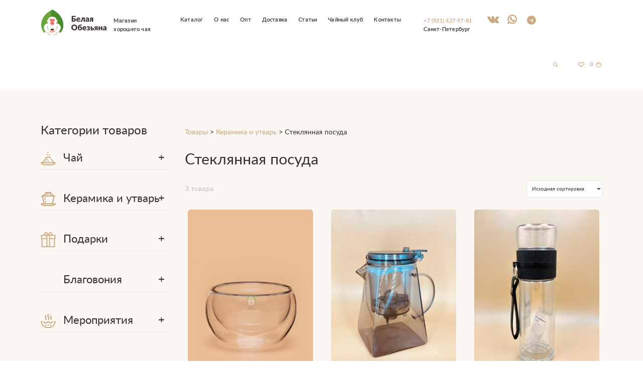

--- FILE ---
content_type: text/html; charset=UTF-8
request_url: https://whitemonkeytea.ru/product-category/dishes/steklyannaya-posuda/
body_size: 39381
content:
<!DOCTYPE html>

<html lang="ru-RU" class=" footer-sticky-1">
    <head itemscope itemtype="http://schema.org/WPHeader">
        <meta charset="UTF-8">
        <meta name="viewport" content="width=device-width, initial-scale=1.0, maximum-scale=1.0, user-scalable=no">
        <meta name='yandex-verification' content='60f591b30b73ce2b' />
		<meta name="yandex-verification" content="657b4a2b2026aee4" />
        <meta name="google-site-verification" content="7g_Z6lQIu-UcUHXGQ0owvU35oKPZBPIxy2W3gf1Dzzk" />
        <link rel="profile" href="https://gmpg.org/xfn/11">
		<link rel="pingback" href="https://whitemonkeytea.ru/xmlrpc.php">
        	
		
<!-- [BEGIN] Metadata added via All-Meta-Tags plugin by Space X-Chimp ( https://www.spacexchimp.com ) -->
<meta name='yandex-verification' content='b982751255322f5c' />
<meta property="og:image" content="https://whitemonkeytea.ru/wp-content/uploads/2018/11/Share_01.jpg">
<meta property="og:image:secure_url" content="https://whitemonkeytea.ru/wp-content/uploads/2018/11/Share_01.jpg">
<meta property="og:image:width" content="1200">
<meta property="og:image:height" content="630">
<meta property="og:image:alt" content="WhiteMonkey_share01">
<meta property="og:image" content="https://whitemonkeytea.ru/wp-content/uploads/2018/11/Share_02.jpg">
<meta property="og:image:secure_url" content="https://whitemonkeytea.ru/wp-content/uploads/2018/11/Share_02.jpg">
<meta property="og:image:width" content="600">
<meta property="og:image:height" content="600">
<meta property="og:image:alt" content="WhiteMonkey_share02">
<!-- [END] Metadata added via All-Meta-Tags plugin by Space X-Chimp ( https://www.spacexchimp.com ) -->

<meta name='robots' content='index, follow, max-image-preview:large, max-snippet:-1, max-video-preview:-1' />
<script>window._wca = window._wca || [];</script>

	<!-- This site is optimized with the Yoast SEO plugin v18.0 - https://yoast.com/wordpress/plugins/seo/ -->
	<title>Стеклянная посуда - Магазин хорошего чая &quot;Белая Обезьяна&quot;</title>
	<meta name="description" content="Стеклянная посуда. Более 150 видов натурального чая в интернет-магазине «Белая Обезьяна». Зеленые, пуэры, улуны, красные, белые, желтые сорта. Доступные цены. Высокое качество. Доставка в Санкт-Петербурге и по всей России. Звоните 8 (921) 427-97-81." />
	<link rel="canonical" href="https://whitemonkeytea.ru/product-category/dishes/steklyannaya-posuda/" />
	<meta property="og:locale" content="ru_RU" />
	<meta property="og:type" content="article" />
	<meta property="og:title" content="Стеклянная посуда - Магазин хорошего чая &quot;Белая Обезьяна&quot;" />
	<meta property="og:description" content="Стеклянная посуда. Более 150 видов натурального чая в интернет-магазине «Белая Обезьяна». Зеленые, пуэры, улуны, красные, белые, желтые сорта. Доступные цены. Высокое качество. Доставка в Санкт-Петербурге и по всей России. Звоните 8 (921) 427-97-81." />
	<meta property="og:url" content="https://whitemonkeytea.ru/product-category/dishes/steklyannaya-posuda/" />
	<meta property="og:site_name" content="Магазин хорошего чая &quot;Белая Обезьяна&quot;" />
	<meta property="og:image" content="https://whitemonkeytea.ru/wp-content/uploads/2018/11/Share_01.jpg" />
	<meta property="og:image:width" content="1200" />
	<meta property="og:image:height" content="630" />
	<meta property="og:image:type" content="image/jpeg" />
	<script type="application/ld+json" class="yoast-schema-graph">{"@context":"https://schema.org","@graph":[{"@type":"Organization","@id":"https://whitemonkeytea.ru/#organization","name":"Магазин чая \"Белая Обезьяна\"","url":"https://whitemonkeytea.ru/","sameAs":["https://instagram.com/white_monkey_tea"],"logo":{"@type":"ImageObject","@id":"https://whitemonkeytea.ru/#logo","inLanguage":"ru-RU","url":"https://whitemonkeytea.ru/wp-content/uploads/2018/11/Lodo_desktop.svg","contentUrl":"https://whitemonkeytea.ru/wp-content/uploads/2018/11/Lodo_desktop.svg","caption":"Магазин чая \"Белая Обезьяна\""},"image":{"@id":"https://whitemonkeytea.ru/#logo"}},{"@type":"WebSite","@id":"https://whitemonkeytea.ru/#website","url":"https://whitemonkeytea.ru/","name":"Магазин хорошего чая &quot;Белая Обезьяна&quot;","description":"Чай премиум качества со всего мира","publisher":{"@id":"https://whitemonkeytea.ru/#organization"},"potentialAction":[{"@type":"SearchAction","target":{"@type":"EntryPoint","urlTemplate":"https://whitemonkeytea.ru/?s={search_term_string}"},"query-input":"required name=search_term_string"}],"inLanguage":"ru-RU"},{"@type":"CollectionPage","@id":"https://whitemonkeytea.ru/product-category/dishes/steklyannaya-posuda/#webpage","url":"https://whitemonkeytea.ru/product-category/dishes/steklyannaya-posuda/","name":"Стеклянная посуда - Магазин хорошего чая &quot;Белая Обезьяна&quot;","isPartOf":{"@id":"https://whitemonkeytea.ru/#website"},"description":"Стеклянная посуда. Более 150 видов натурального чая в интернет-магазине «Белая Обезьяна». Зеленые, пуэры, улуны, красные, белые, желтые сорта. Доступные цены. Высокое качество. Доставка в Санкт-Петербурге и по всей России. Звоните 8 (921) 427-97-81.","breadcrumb":{"@id":"https://whitemonkeytea.ru/product-category/dishes/steklyannaya-posuda/#breadcrumb"},"inLanguage":"ru-RU","potentialAction":[{"@type":"ReadAction","target":["https://whitemonkeytea.ru/product-category/dishes/steklyannaya-posuda/"]}]},{"@type":"BreadcrumbList","@id":"https://whitemonkeytea.ru/product-category/dishes/steklyannaya-posuda/#breadcrumb","itemListElement":[{"@type":"ListItem","position":1,"name":"Главная страница","item":"https://whitemonkeytea.ru/"},{"@type":"ListItem","position":2,"name":"Керамика и утварь","item":"https://whitemonkeytea.ru/product-category/dishes/"},{"@type":"ListItem","position":3,"name":"Стеклянная посуда"}]}]}</script>
	<!-- / Yoast SEO plugin. -->


<link rel='dns-prefetch' href='//stats.wp.com' />
<link rel='dns-prefetch' href='//cdnjs.cloudflare.com' />
<link rel='dns-prefetch' href='//cdn.jsdelivr.net' />
<link rel="alternate" type="application/rss+xml" title="Магазин хорошего чая &quot;Белая Обезьяна&quot; &raquo; Лента" href="https://whitemonkeytea.ru/feed/" />
<link rel="alternate" type="application/rss+xml" title="Магазин хорошего чая &quot;Белая Обезьяна&quot; &raquo; Лента комментариев" href="https://whitemonkeytea.ru/comments/feed/" />
<link rel="alternate" type="application/rss+xml" title="Магазин хорошего чая &quot;Белая Обезьяна&quot; &raquo; Лента элемента Стеклянная посуда таксономии Категория" href="https://whitemonkeytea.ru/product-category/dishes/steklyannaya-posuda/feed/" />
<link rel='stylesheet' id='sb_instagram_styles-css' href='https://whitemonkeytea.ru/wp-content/plugins/instagram-feed/css/sbi-styles.min.css?ver=2.9.10' type='text/css' media='all' />
<link rel='stylesheet' id='wp-block-library-css' href='https://whitemonkeytea.ru/wp-includes/css/dist/block-library/style.min.css?ver=6.4.7' type='text/css' media='all' />
<link rel='stylesheet' id='mediaelement-css' href='https://whitemonkeytea.ru/wp-includes/js/mediaelement/mediaelementplayer-legacy.min.css?ver=4.2.17' type='text/css' media='all' />
<link rel='stylesheet' id='wp-mediaelement-css' href='https://whitemonkeytea.ru/wp-includes/js/mediaelement/wp-mediaelement.min.css?ver=6.4.7' type='text/css' media='all' />
<style id='jetpack-sharing-buttons-style-inline-css' type='text/css'>
.jetpack-sharing-buttons__services-list{display:flex;flex-direction:row;flex-wrap:wrap;gap:0;list-style-type:none;margin:5px;padding:0}.jetpack-sharing-buttons__services-list.has-small-icon-size{font-size:12px}.jetpack-sharing-buttons__services-list.has-normal-icon-size{font-size:16px}.jetpack-sharing-buttons__services-list.has-large-icon-size{font-size:24px}.jetpack-sharing-buttons__services-list.has-huge-icon-size{font-size:36px}@media print{.jetpack-sharing-buttons__services-list{display:none!important}}.editor-styles-wrapper .wp-block-jetpack-sharing-buttons{gap:0;padding-inline-start:0}ul.jetpack-sharing-buttons__services-list.has-background{padding:1.25em 2.375em}
</style>
<link rel='stylesheet' id='wc-blocks-vendors-style-css' href='https://whitemonkeytea.ru/wp-content/plugins/woocommerce/packages/woocommerce-blocks/build/wc-blocks-vendors-style.css?ver=6.5.2' type='text/css' media='all' />
<link rel='stylesheet' id='wc-blocks-style-css' href='https://whitemonkeytea.ru/wp-content/plugins/woocommerce/packages/woocommerce-blocks/build/wc-blocks-style.css?ver=6.5.2' type='text/css' media='all' />
<style id='classic-theme-styles-inline-css' type='text/css'>
/*! This file is auto-generated */
.wp-block-button__link{color:#fff;background-color:#32373c;border-radius:9999px;box-shadow:none;text-decoration:none;padding:calc(.667em + 2px) calc(1.333em + 2px);font-size:1.125em}.wp-block-file__button{background:#32373c;color:#fff;text-decoration:none}
</style>
<style id='global-styles-inline-css' type='text/css'>
body{--wp--preset--color--black: #000000;--wp--preset--color--cyan-bluish-gray: #abb8c3;--wp--preset--color--white: #ffffff;--wp--preset--color--pale-pink: #f78da7;--wp--preset--color--vivid-red: #cf2e2e;--wp--preset--color--luminous-vivid-orange: #ff6900;--wp--preset--color--luminous-vivid-amber: #fcb900;--wp--preset--color--light-green-cyan: #7bdcb5;--wp--preset--color--vivid-green-cyan: #00d084;--wp--preset--color--pale-cyan-blue: #8ed1fc;--wp--preset--color--vivid-cyan-blue: #0693e3;--wp--preset--color--vivid-purple: #9b51e0;--wp--preset--gradient--vivid-cyan-blue-to-vivid-purple: linear-gradient(135deg,rgba(6,147,227,1) 0%,rgb(155,81,224) 100%);--wp--preset--gradient--light-green-cyan-to-vivid-green-cyan: linear-gradient(135deg,rgb(122,220,180) 0%,rgb(0,208,130) 100%);--wp--preset--gradient--luminous-vivid-amber-to-luminous-vivid-orange: linear-gradient(135deg,rgba(252,185,0,1) 0%,rgba(255,105,0,1) 100%);--wp--preset--gradient--luminous-vivid-orange-to-vivid-red: linear-gradient(135deg,rgba(255,105,0,1) 0%,rgb(207,46,46) 100%);--wp--preset--gradient--very-light-gray-to-cyan-bluish-gray: linear-gradient(135deg,rgb(238,238,238) 0%,rgb(169,184,195) 100%);--wp--preset--gradient--cool-to-warm-spectrum: linear-gradient(135deg,rgb(74,234,220) 0%,rgb(151,120,209) 20%,rgb(207,42,186) 40%,rgb(238,44,130) 60%,rgb(251,105,98) 80%,rgb(254,248,76) 100%);--wp--preset--gradient--blush-light-purple: linear-gradient(135deg,rgb(255,206,236) 0%,rgb(152,150,240) 100%);--wp--preset--gradient--blush-bordeaux: linear-gradient(135deg,rgb(254,205,165) 0%,rgb(254,45,45) 50%,rgb(107,0,62) 100%);--wp--preset--gradient--luminous-dusk: linear-gradient(135deg,rgb(255,203,112) 0%,rgb(199,81,192) 50%,rgb(65,88,208) 100%);--wp--preset--gradient--pale-ocean: linear-gradient(135deg,rgb(255,245,203) 0%,rgb(182,227,212) 50%,rgb(51,167,181) 100%);--wp--preset--gradient--electric-grass: linear-gradient(135deg,rgb(202,248,128) 0%,rgb(113,206,126) 100%);--wp--preset--gradient--midnight: linear-gradient(135deg,rgb(2,3,129) 0%,rgb(40,116,252) 100%);--wp--preset--font-size--small: 13px;--wp--preset--font-size--medium: 20px;--wp--preset--font-size--large: 36px;--wp--preset--font-size--x-large: 42px;--wp--preset--spacing--20: 0.44rem;--wp--preset--spacing--30: 0.67rem;--wp--preset--spacing--40: 1rem;--wp--preset--spacing--50: 1.5rem;--wp--preset--spacing--60: 2.25rem;--wp--preset--spacing--70: 3.38rem;--wp--preset--spacing--80: 5.06rem;--wp--preset--shadow--natural: 6px 6px 9px rgba(0, 0, 0, 0.2);--wp--preset--shadow--deep: 12px 12px 50px rgba(0, 0, 0, 0.4);--wp--preset--shadow--sharp: 6px 6px 0px rgba(0, 0, 0, 0.2);--wp--preset--shadow--outlined: 6px 6px 0px -3px rgba(255, 255, 255, 1), 6px 6px rgba(0, 0, 0, 1);--wp--preset--shadow--crisp: 6px 6px 0px rgba(0, 0, 0, 1);}:where(.is-layout-flex){gap: 0.5em;}:where(.is-layout-grid){gap: 0.5em;}body .is-layout-flow > .alignleft{float: left;margin-inline-start: 0;margin-inline-end: 2em;}body .is-layout-flow > .alignright{float: right;margin-inline-start: 2em;margin-inline-end: 0;}body .is-layout-flow > .aligncenter{margin-left: auto !important;margin-right: auto !important;}body .is-layout-constrained > .alignleft{float: left;margin-inline-start: 0;margin-inline-end: 2em;}body .is-layout-constrained > .alignright{float: right;margin-inline-start: 2em;margin-inline-end: 0;}body .is-layout-constrained > .aligncenter{margin-left: auto !important;margin-right: auto !important;}body .is-layout-constrained > :where(:not(.alignleft):not(.alignright):not(.alignfull)){max-width: var(--wp--style--global--content-size);margin-left: auto !important;margin-right: auto !important;}body .is-layout-constrained > .alignwide{max-width: var(--wp--style--global--wide-size);}body .is-layout-flex{display: flex;}body .is-layout-flex{flex-wrap: wrap;align-items: center;}body .is-layout-flex > *{margin: 0;}body .is-layout-grid{display: grid;}body .is-layout-grid > *{margin: 0;}:where(.wp-block-columns.is-layout-flex){gap: 2em;}:where(.wp-block-columns.is-layout-grid){gap: 2em;}:where(.wp-block-post-template.is-layout-flex){gap: 1.25em;}:where(.wp-block-post-template.is-layout-grid){gap: 1.25em;}.has-black-color{color: var(--wp--preset--color--black) !important;}.has-cyan-bluish-gray-color{color: var(--wp--preset--color--cyan-bluish-gray) !important;}.has-white-color{color: var(--wp--preset--color--white) !important;}.has-pale-pink-color{color: var(--wp--preset--color--pale-pink) !important;}.has-vivid-red-color{color: var(--wp--preset--color--vivid-red) !important;}.has-luminous-vivid-orange-color{color: var(--wp--preset--color--luminous-vivid-orange) !important;}.has-luminous-vivid-amber-color{color: var(--wp--preset--color--luminous-vivid-amber) !important;}.has-light-green-cyan-color{color: var(--wp--preset--color--light-green-cyan) !important;}.has-vivid-green-cyan-color{color: var(--wp--preset--color--vivid-green-cyan) !important;}.has-pale-cyan-blue-color{color: var(--wp--preset--color--pale-cyan-blue) !important;}.has-vivid-cyan-blue-color{color: var(--wp--preset--color--vivid-cyan-blue) !important;}.has-vivid-purple-color{color: var(--wp--preset--color--vivid-purple) !important;}.has-black-background-color{background-color: var(--wp--preset--color--black) !important;}.has-cyan-bluish-gray-background-color{background-color: var(--wp--preset--color--cyan-bluish-gray) !important;}.has-white-background-color{background-color: var(--wp--preset--color--white) !important;}.has-pale-pink-background-color{background-color: var(--wp--preset--color--pale-pink) !important;}.has-vivid-red-background-color{background-color: var(--wp--preset--color--vivid-red) !important;}.has-luminous-vivid-orange-background-color{background-color: var(--wp--preset--color--luminous-vivid-orange) !important;}.has-luminous-vivid-amber-background-color{background-color: var(--wp--preset--color--luminous-vivid-amber) !important;}.has-light-green-cyan-background-color{background-color: var(--wp--preset--color--light-green-cyan) !important;}.has-vivid-green-cyan-background-color{background-color: var(--wp--preset--color--vivid-green-cyan) !important;}.has-pale-cyan-blue-background-color{background-color: var(--wp--preset--color--pale-cyan-blue) !important;}.has-vivid-cyan-blue-background-color{background-color: var(--wp--preset--color--vivid-cyan-blue) !important;}.has-vivid-purple-background-color{background-color: var(--wp--preset--color--vivid-purple) !important;}.has-black-border-color{border-color: var(--wp--preset--color--black) !important;}.has-cyan-bluish-gray-border-color{border-color: var(--wp--preset--color--cyan-bluish-gray) !important;}.has-white-border-color{border-color: var(--wp--preset--color--white) !important;}.has-pale-pink-border-color{border-color: var(--wp--preset--color--pale-pink) !important;}.has-vivid-red-border-color{border-color: var(--wp--preset--color--vivid-red) !important;}.has-luminous-vivid-orange-border-color{border-color: var(--wp--preset--color--luminous-vivid-orange) !important;}.has-luminous-vivid-amber-border-color{border-color: var(--wp--preset--color--luminous-vivid-amber) !important;}.has-light-green-cyan-border-color{border-color: var(--wp--preset--color--light-green-cyan) !important;}.has-vivid-green-cyan-border-color{border-color: var(--wp--preset--color--vivid-green-cyan) !important;}.has-pale-cyan-blue-border-color{border-color: var(--wp--preset--color--pale-cyan-blue) !important;}.has-vivid-cyan-blue-border-color{border-color: var(--wp--preset--color--vivid-cyan-blue) !important;}.has-vivid-purple-border-color{border-color: var(--wp--preset--color--vivid-purple) !important;}.has-vivid-cyan-blue-to-vivid-purple-gradient-background{background: var(--wp--preset--gradient--vivid-cyan-blue-to-vivid-purple) !important;}.has-light-green-cyan-to-vivid-green-cyan-gradient-background{background: var(--wp--preset--gradient--light-green-cyan-to-vivid-green-cyan) !important;}.has-luminous-vivid-amber-to-luminous-vivid-orange-gradient-background{background: var(--wp--preset--gradient--luminous-vivid-amber-to-luminous-vivid-orange) !important;}.has-luminous-vivid-orange-to-vivid-red-gradient-background{background: var(--wp--preset--gradient--luminous-vivid-orange-to-vivid-red) !important;}.has-very-light-gray-to-cyan-bluish-gray-gradient-background{background: var(--wp--preset--gradient--very-light-gray-to-cyan-bluish-gray) !important;}.has-cool-to-warm-spectrum-gradient-background{background: var(--wp--preset--gradient--cool-to-warm-spectrum) !important;}.has-blush-light-purple-gradient-background{background: var(--wp--preset--gradient--blush-light-purple) !important;}.has-blush-bordeaux-gradient-background{background: var(--wp--preset--gradient--blush-bordeaux) !important;}.has-luminous-dusk-gradient-background{background: var(--wp--preset--gradient--luminous-dusk) !important;}.has-pale-ocean-gradient-background{background: var(--wp--preset--gradient--pale-ocean) !important;}.has-electric-grass-gradient-background{background: var(--wp--preset--gradient--electric-grass) !important;}.has-midnight-gradient-background{background: var(--wp--preset--gradient--midnight) !important;}.has-small-font-size{font-size: var(--wp--preset--font-size--small) !important;}.has-medium-font-size{font-size: var(--wp--preset--font-size--medium) !important;}.has-large-font-size{font-size: var(--wp--preset--font-size--large) !important;}.has-x-large-font-size{font-size: var(--wp--preset--font-size--x-large) !important;}
.wp-block-navigation a:where(:not(.wp-element-button)){color: inherit;}
:where(.wp-block-post-template.is-layout-flex){gap: 1.25em;}:where(.wp-block-post-template.is-layout-grid){gap: 1.25em;}
:where(.wp-block-columns.is-layout-flex){gap: 2em;}:where(.wp-block-columns.is-layout-grid){gap: 2em;}
.wp-block-pullquote{font-size: 1.5em;line-height: 1.6;}
</style>
<link rel='stylesheet' id='acoplw-style-css' href='https://whitemonkeytea.ru/wp-content/plugins/aco-product-labels-for-woocommerce/includes/../assets/css/frontend.css?ver=1.5.13' type='text/css' media='all' />
<link rel='stylesheet' id='cdek-css-leaflet-css' href='https://whitemonkeytea.ru/wp-content/plugins/cdek/assets/css/leaflet.css?ver=6.4.7' type='text/css' media='all' />
<link rel='stylesheet' id='cdek-css-css' href='https://whitemonkeytea.ru/wp-content/plugins/cdek/assets/css/cdek-map.css?ver=6.4.7' type='text/css' media='all' />
<link rel='stylesheet' id='cdek-admin-leaflet-cluster-default-css' href='https://whitemonkeytea.ru/wp-content/plugins/cdek/assets/css/MarkerCluster.Default.min.css?ver=6.4.7' type='text/css' media='all' />
<link rel='stylesheet' id='cdek-admin-leaflet-cluster-css' href='https://whitemonkeytea.ru/wp-content/plugins/cdek/assets/css/MarkerCluster.min.css?ver=6.4.7' type='text/css' media='all' />
<link rel='stylesheet' id='woo_discount_rules_front_end-css' href='https://whitemonkeytea.ru/wp-content/plugins/woo-discount-rules/v1/assets/css/woo_discount_rules.css?ver=2.3.12' type='text/css' media='all' />
<style id='woocommerce-inline-inline-css' type='text/css'>
.woocommerce form .form-row .required { visibility: visible; }
</style>
<link rel='stylesheet' id='searchwp-live-search-css' href='https://whitemonkeytea.ru/wp-content/plugins/searchwp-live-ajax-search/assets/styles/style.css?ver=1.6.1' type='text/css' media='all' />
<link rel='stylesheet' id='normalize-css' href='https://whitemonkeytea.ru/wp-content/themes/savoy/assets/css/third-party/normalize.css?ver=3.0.2' type='text/css' media='all' />
<link rel='stylesheet' id='magnific-popup-css' href='https://whitemonkeytea.ru/wp-content/themes/savoy/assets/css/third-party/magnific-popup.css?ver=0.9.7' type='text/css' media='all' />
<link rel='stylesheet' id='nm-grid-css' href='https://whitemonkeytea.ru/wp-content/themes/savoy/assets/css/grid.css?ver=2.0.7' type='text/css' media='all' />
<link rel='stylesheet' id='selectod-css' href='https://whitemonkeytea.ru/wp-content/themes/savoy/assets/css/third-party/selectod.css?ver=3.8.1' type='text/css' media='all' />
<link rel='stylesheet' id='nm-shop-css' href='https://whitemonkeytea.ru/wp-content/themes/savoy/assets/css/shop.css?ver=2.0.7' type='text/css' media='all' />
<link rel='stylesheet' id='nm-icons-css' href='https://whitemonkeytea.ru/wp-content/themes/savoy/assets/css/font-icons/theme-icons/theme-icons.css?ver=2.0.7' type='text/css' media='all' />
<link rel='stylesheet' id='nm-core-css' href='https://whitemonkeytea.ru/wp-content/themes/savoy/style.css?ver=2.0.7' type='text/css' media='all' />
<link rel='stylesheet' id='nm-elements-css' href='https://whitemonkeytea.ru/wp-content/themes/savoy/assets/css/elements.css?ver=2.0.7' type='text/css' media='all' />
<link rel='stylesheet' id='nm-child-theme-css' href='https://whitemonkeytea.ru/wp-content/themes/savoy-child/style.css?ver=6.4.7' type='text/css' media='all' />
<link rel='stylesheet' id='slick-style-css' href='//cdn.jsdelivr.net/npm/slick-carousel@1.8.1/slick/slick.css?ver=6.4.7' type='text/css' media='all' />
<link rel='stylesheet' id='slick-theme-css' href='//cdn.jsdelivr.net/npm/slick-carousel@1.8.1/slick/slick-theme.css?ver=6.4.7' type='text/css' media='all' />
<script type="text/javascript" src="https://whitemonkeytea.ru/wp-includes/js/jquery/jquery.min.js?ver=3.7.1" id="jquery-core-js"></script>
<script type="text/javascript" src="https://whitemonkeytea.ru/wp-includes/js/jquery/jquery-migrate.min.js?ver=3.4.1" id="jquery-migrate-js"></script>
<script type="text/javascript" id="acoplw-script-js-extra">
/* <![CDATA[ */
var acoplw_frontend_object = {"classname":"","enablejquery":"0"};
/* ]]> */
</script>
<script type="text/javascript" src="https://whitemonkeytea.ru/wp-content/plugins/aco-product-labels-for-woocommerce/includes/../assets/js/frontend.js?ver=1.5.13" id="acoplw-script-js"></script>
<script type="text/javascript" src="https://whitemonkeytea.ru/wp-content/plugins/cdek/assets/js/lib/leaflet-src.min.js?ver=6.4.7" id="cdek-css-leaflet-min-js"></script>
<script type="text/javascript" src="https://whitemonkeytea.ru/wp-content/plugins/cdek/assets/js/lib/leaflet.markercluster-src.min.js?ver=6.4.7" id="cdek-admin-leaflet-cluster-js"></script>
<script type="text/javascript" src="https://stats.wp.com/s-202604.js" id="woocommerce-analytics-js" defer="defer" data-wp-strategy="defer"></script>
<link rel="https://api.w.org/" href="https://whitemonkeytea.ru/wp-json/" /><link rel="alternate" type="application/json" href="https://whitemonkeytea.ru/wp-json/wp/v2/product_cat/355" /><link rel="EditURI" type="application/rsd+xml" title="RSD" href="https://whitemonkeytea.ru/xmlrpc.php?rsd" />
<meta name="generator" content="WordPress 6.4.7" />
<meta name="generator" content="WooCommerce 6.1.2" />
<script type="text/javascript">window.wp_data = {"ajax_url":"https:\/\/whitemonkeytea.ru\/wp-admin\/admin-ajax.php"};</script>	<style type="text/css">
		/* @font-face { font-family: "Rubl Sign"; src: url(https://whitemonkeytea.ru/wp-content/plugins/saphali-woocommerce-lite/ruble.eot); } */
		
		@font-face { font-family: "rub-arial-regular"; src: url("https://whitemonkeytea.ru/wp-content/plugins/saphali-woocommerce-lite/ruble-simb.woff"), url("https://whitemonkeytea.ru/wp-content/plugins/saphali-woocommerce-lite/ruble-simb.ttf");
		}
		span.rur {
			font-family: rub-arial-regular;
			text-transform: uppercase;
		}
		span.rur span { display: none; }

		/* span.rur { font-family: "Rubl Sign"; text-transform: uppercase;}
		span.rur:before {top: 0.06em;left: 0.55em;content: '\2013'; position: relative;} */
	</style>
		

<!-- Saphali Lite Version -->
<meta name="generator" content="Saphali Lite 1.8.13" />

	<style>img#wpstats{display:none}</style>
		<!-- Instagram Feed CSS -->
<style type="text/css">
#instagram-feed .elementor-shortcode {
  --gap: 36px;
  --border-radius: 5px;
  --number-of-rows: 4;
  --number-of-columns: 2;
  --number-of-items: 5;
  --item-width: calc(calc(100% - var(--gap) * calc(var(--number-of-rows) - 1)) / var(--number-of-rows));
  position: relative;
  width: 100%;
  padding-bottom: calc(calc(var(--item-width) * var(--number-of-columns)) + var(--gap) * calc(var(--number-of-columns) - 1)) !important;
}

#instagram-feed .sbi {
  position: absolute;
  width: 100%;
  height: 100%;
  max-width: 100% !important;
}

#instagram-feed #sbi_images {
  display: flex;
  flex-direction: column;
  flex-wrap: wrap;
  height: 100%;
}

#instagram-feed #sb_instagram #sbi_images .sbi_item {
  border-radius: var(--border-radius);
  margin-left: var(--gap) !important;
  margin-bottom: var(--gap) !important;
  width: var(--item-width) !important;
  height: calc(calc(100% / var(--number-of-columns)) - var(--gap) / var(--number-of-columns)) !important;
}

#instagram-feed #sb_instagram #sbi_images .sbi_item:first-child {
  margin-left: 0 !important;
  margin-bottom: 0 !important;
  width: calc(var(--item-width) * 2 + var(--gap)) !important;
  height: 100% !important;
}

#instagram-feed #sb_instagram #sbi_images .sbi_item:nth-child(3) {
  margin-bottom: 0 !important;
}

#instagram-feed #sb_instagram #sbi_images .sbi_item:nth-child(5) {
  margin-bottom: 0 !important;
}

#sb_instagram .sbi_photo_wrap {
  height: 100%;
}

#sb_instagram .sbi_photo {
  height: 100% !important;
}

@media screen and (max-width: 768px) {
  .elementor-shortcode {
    --gap: 7.5vw;
    --border-radius: 5px;
    --number-of-rows: 1;
    --number-of-columns: 5;
    --number-of-items: 5;
    --item-width: 100%;
    --item-height: calc(calc(100% - var(--gap) * calc(var(--number-of-columns) - 1)) / var(--number-of-columns));
    position: relative;
    width: 100%;
    padding-bottom: calc(var(--item-height) * var(--number-of-columns) + calc(var(--number-of-columns - 1) * var(--gap))) !important;
  }
  #sb_instagram #sbi_images .sbi_item {
    border-radius: var(--border-radius);
    margin-left: 0 !important;
    margin-bottom: var(--gap) !important;
    width: var(--item-width) !important;
    height: var(--item-height) !important;
  }
  
  #sb_instagram #sbi_images .sbi_item:first-child {
    margin-left: 0 !important;
    margin-bottom: var(--gap) !important;
    width: var(--item-width) !important;
    height: var(--item-height) !important;
  }

  #sb_instagram #sbi_images .sbi_item:nth-child(3) {
    margin-bottom: var(--gap) !important;
  }
  
  #sb_instagram #sbi_images .sbi_item:nth-child(5) {
    margin-bottom: 0 !important;
  }
}
</style>
<!-- Этот код добавляется WP Analytify (4.1.6)https://analytify.io/downloads/analytify-wordpress-plugin/ !-->			<script>
			(function(i,s,o,g,r,a,m){i['GoogleAnalyticsObject']=r;i[r]=i[r]||function(){
				(i[r].q=i[r].q||[]).push(arguments)},i[r].l=1*new Date();a=s.createElement(o),
				m=s.getElementsByTagName(o)[0];a.async=1;a.src=g;m.parentNode.insertBefore(a,m)
			})

			(window,document,'script','//www.google-analytics.com/analytics.js','ga');
				ga('create', 'UA-180583222-1', 'auto');ga('send', 'pageview');			</script>

			<!-- Этот код добавляется WP Analytify (4.1.6)!-->	<noscript><style>.woocommerce-product-gallery{ opacity: 1 !important; }</style></noscript>
	<style type="text/css">.recentcomments a{display:inline !important;padding:0 !important;margin:0 !important;}</style><link rel="icon" type="image/png" href="/favicon-96x96.png" sizes="96x96" />
<link rel="icon" type="image/svg+xml" href="/favicon.svg" />
<link rel="shortcut icon" href="/favicon.ico" />
<link rel="apple-touch-icon" sizes="180x180" href="/apple-touch-icon.png" />
<meta name="apple-mobile-web-app-title" content="Магазин чая «Белая Обезьяна»" />
<link rel="manifest" href="/site.webmanifest" /><script>
jQuery(document).ready(function() {
    jQuery(".menu-shop-menu-container .collapse-menu > a").click(function(e) {
        e.preventDefault(); // Предотвратите переход по ссылке
        
        var $parent = jQuery(this).parent();
        var $submenu = $parent.find('.sub-menu');

        // Сверните все открытые подменю, кроме текущего
        jQuery(".menu-shop-menu-container .collapse-menu.active").not($parent).removeClass('active').find('.sub-menu').slideUp();
        
        // Переключите состояние выбранного подменю
        $submenu.slideToggle(function() {
            $parent.toggleClass('active', $submenu.is(':visible'));
        });
    });
});

</script>
<!-- start Simple Custom CSS and JS -->
<style type="text/css">
@media (min-width: 1900px) {
    .nm-header a, .nm-footer p, .nm-footer a, .header-mobile-default .nm-menu li a, .nm-shop-name span, .nm-phone span, .woocommerce-widget-layered-nav-list li {
        font-size: calc(18px + (27 - 21) * ((100vw - 1900px) / (3000 - 1900))) !important;
    }
}
</style>
<!-- end Simple Custom CSS and JS -->

<link rel='stylesheet' id='12437.css-css'  href='//whitemonkeytea.ru/wp-content/uploads/custom-css-js/12437.css?v=9038' type="text/css" media='all' />

<link rel='stylesheet' id='12417.css-css'  href='//whitemonkeytea.ru/wp-content/uploads/custom-css-js/12417.css?v=3776' type="text/css" media='all' />

<link rel='stylesheet' id='11027.css-css'  href='//whitemonkeytea.ru/wp-content/uploads/custom-css-js/11027.css?v=8089' type="text/css" media='all' />

<link rel='stylesheet' id='10744.css-css'  href='//whitemonkeytea.ru/wp-content/uploads/custom-css-js/10744.css?v=6794' type="text/css" media='all' />

<link rel='stylesheet' id='10329.css-css'  href='//whitemonkeytea.ru/wp-content/uploads/custom-css-js/10329.css?v=4827' type="text/css" media='all' />

<link rel='stylesheet' id='10327.css-css'  href='//whitemonkeytea.ru/wp-content/uploads/custom-css-js/10327.css?v=6869' type="text/css" media='all' />

<link rel='stylesheet' id='10319.css-css'  href='//whitemonkeytea.ru/wp-content/uploads/custom-css-js/10319.css?v=1518' type="text/css" media='all' />
<link rel="icon" href="https://whitemonkeytea.ru/wp-content/uploads/2025/08/cropped-web-app-manifest-512x512-1-32x32.png" sizes="32x32" />
<link rel="icon" href="https://whitemonkeytea.ru/wp-content/uploads/2025/08/cropped-web-app-manifest-512x512-1-192x192.png" sizes="192x192" />
<link rel="apple-touch-icon" href="https://whitemonkeytea.ru/wp-content/uploads/2025/08/cropped-web-app-manifest-512x512-1-180x180.png" />
<meta name="msapplication-TileImage" content="https://whitemonkeytea.ru/wp-content/uploads/2025/08/cropped-web-app-manifest-512x512-1-270x270.png" />
<style type="text/css" class="nm-custom-styles">@font-face { font-family: "LatoWM"; font-weight: normal; src: url("/wp-content/uploads/2019/02/lato-regular-webfont.woff2") format("woff2"),url("/wp-content/uploads/2019/02/lato-regular-webfont.woff") format("woff");}@font-face { font-family: "LatoWM"; font-weight: 600; src: url("/wp-content/uploads/2019/02/lato-semibold-webfont.woff2") format("woff2"),url("/wp-content/uploads/2019/02/lato-semibold-webfont.woff") format("woff");}@font-face { font-family: "LatoWM"; font-weight: 900; src: url("/wp-content/uploads/2019/02/lato-black-webfont.woff2") format("woff2"),url("/wp-content/uploads/2019/02/lato-black-webfont.woff") format("woff");}body {font-family: "LatoWM", sans-serif;}.vc_tta.vc_tta-accordion .vc_tta-panel-title > a,.vc_tta.vc_general .vc_tta-tab > a,.nm-team-member-content h2,.nm-post-slider-content h3,.vc_pie_chart .wpb_pie_chart_heading,.wpb_content_element .wpb_tour_tabs_wrapper .wpb_tabs_nav a,.wpb_content_element .wpb_accordion_header a,.woocommerce-order-details .order_details tfoot tr:last-child th,.woocommerce-order-details .order_details tfoot tr:last-child td,#order_review .shop_table tfoot .order-total,#order_review .shop_table tfoot .order-total,.cart-collaterals .shop_table tr.order-total,.shop_table.cart .nm-product-details a,#nm-shop-sidebar-popup #nm-shop-search input,.nm-shop-categories li a,.nm-shop-filter-menu li a,.woocommerce-message,.woocommerce-info,.woocommerce-error,blockquote,.commentlist .comment .comment-text .meta strong,.nm-related-posts-content h3,.nm-blog-no-results h1,.nm-term-description,.nm-blog-categories-list li a,.nm-blog-categories-toggle li a,.nm-blog-heading h1,#nm-mobile-menu .nm-mobile-menu-top .nm-mobile-menu-item-search input{font-size:18px;}@media all and (max-width:768px){.vc_toggle_title h3{font-size:18px;}}@media all and (max-width:400px){#nm-shop-search input{font-size:18px;}}.add_to_cart_inline .add_to_cart_button,.add_to_cart_inline .amount,.nm-product-category-text > a,.nm-testimonial-description,.nm-feature h3,.nm_btn,.vc_toggle_content,.nm-message-box,.wpb_text_column,#nm-wishlist-table ul li.title .woocommerce-loop-product__title,.nm-order-track-top p,.customer_details h3,.woocommerce-order-details .order_details tbody,.woocommerce-MyAccount-content .shop_table tr th,.woocommerce-MyAccount-navigation ul li a,.nm-MyAccount-user-info .nm-username,.nm-MyAccount-dashboard,.nm-myaccount-lost-reset-password h2,.nm-login-form-divider span,.woocommerce-thankyou-order-details li strong,.woocommerce-order-received h3,#order_review .shop_table tbody .product-name,.woocommerce-checkout .nm-coupon-popup-wrap .nm-shop-notice,.nm-checkout-login-coupon .nm-shop-notice,.shop_table.cart .nm-product-quantity-pricing .product-subtotal,.shop_table.cart .product-quantity,.shop_attributes tr th,.shop_attributes tr td,#tab-description,.woocommerce-tabs .tabs li a,.woocommerce-product-details__short-description,.nm-shop-no-products h3,.nm-infload-controls a,#nm-shop-browse-wrap .term-description,.list_nosep .nm-shop-categories .nm-shop-sub-categories li a,.nm-shop-taxonomy-text .term-description,.nm-shop-loop-details h3,.woocommerce-loop-category__title,.nm-page-not-found a,div.wpcf7-response-output,.wpcf7 .wpcf7-form-control,.widget_search button,.widget_product_search #searchsubmit,#wp-calendar caption,.widget .nm-widget-title,.post .entry-content,.comment-form p label,.no-comments,.commentlist .pingback p,.commentlist .trackback p,.commentlist .comment .comment-text .description,.nm-search-results .nm-post-content,.post-password-form > p:first-child,.nm-post-pagination a span,.nm-post-pagination a span.subtitle,.nm-blog-list .nm-post-content,.nm-blog-grid .nm-post-content,.nm-blog-classic .nm-post-content,.nm-blog-pagination a,.nm-blog-categories-list.columns li a,.page-numbers li a,.page-numbers li span,#nm-widget-panel .total,#nm-widget-panel .nm-cart-panel-item-price .amount,#nm-widget-panel .quantity .qty,#nm-widget-panel .nm-cart-panel-quantity-pricing > span.quantity,#nm-widget-panel .product-quantity,.nm-cart-panel-product-title,#nm-widget-panel .product_list_widget .empty,#nm-cart-panel-loader h5,.nm-widget-panel-header,.nm-menu li a,.button,input[type=submit]{font-size:16px;}@media all and (max-width:991px){#nm-shop-sidebar .widget .nm-widget-title,.nm-shop-categories li a{font-size:16px;}}@media all and (max-width:768px){.vc_tta.vc_tta-accordion .vc_tta-panel-title > a,.vc_tta.vc_tta-tabs.vc_tta-tabs-position-left .vc_tta-tab > a,.vc_tta.vc_tta-tabs.vc_tta-tabs-position-top .vc_tta-tab > a,.wpb_content_element .wpb_tour_tabs_wrapper .wpb_tabs_nav a,.wpb_content_element .wpb_accordion_header a,.nm-term-description{font-size:16px;}}@media all and (max-width:550px){.shop_table.cart .nm-product-details a,.nm-shop-notice,.nm-related-posts-content h3{font-size:16px;}}@media all and (max-width:400px){.nm-product-category-text .nm-product-category-heading,.nm-team-member-content h2,#nm-wishlist-empty h1,.cart-empty,.nm-shop-filter-menu li a,.nm-blog-categories-list li a{font-size:16px;}}.vc_progress_bar .vc_single_bar .vc_label,.woocommerce-tabs .tabs li a span,.product .summary .group_table .price del,.product .summary .group_table .price ins,.product .summary .group_table .price del .amount,.product .summary .group_table .price .amount,.group_table .label,.group_table .price,.product .summary .price del .amount,#nm-shop-sidebar-popup-reset-button,#nm-shop-sidebar-popup .nm-shop-sidebar .widget:last-child .nm-widget-title,#nm-shop-sidebar-popup .nm-shop-sidebar .widget .nm-widget-title,.nm-shop-filter-menu li a i,.woocommerce-loop-category__title .count,span.wpcf7-not-valid-tip,.widget_rss ul li .rss-date,.wp-caption-text,.comment-respond h3 #cancel-comment-reply-link,.nm-blog-categories-toggle li .count,.nm-menu li.nm-menu-offscreen .nm-menu-cart-count,.nm-menu-cart .count,.nm-menu ul.sub-menu li a,body{font-size:14px;}@media all and (max-width:768px){.wpcf7 .wpcf7-form-control{font-size:14px;}}@media all and (max-width:400px){.nm-blog-grid .nm-post-content,.header-mobile-default .nm-menu li a{font-size:14px;}}#nm-wishlist-table .nm-variations-list,.widget_price_filter .price_slider_amount .button,.widget_price_filter .price_slider_amount,.nm-MyAccount-user-info .nm-logout-button.border,#order_review .place-order noscript,#payment .payment_methods li .payment_box,#order_review .shop_table tfoot .woocommerce-remove-coupon,.cart-collaterals .shop_table tr.cart-discount td a,#nm-shop-sidebar-popup #nm-shop-search-notice,.wc-item-meta,.variation,.woocommerce-password-hint,.woocommerce-password-strength,.nm-validation-inline-notices .form-row.woocommerce-invalid-required-field:after{font-size:12px;}body{font-weight:normal;}h1, .h1-size {font-weight:normal;}h2, .h2-size{font-weight:normal;}h3, .h3-size{font-weight:normal;}h4, .h4-size,h5, .h5-size,h6, .h6-size{font-weight:normal;}.widget ul li a,body{color:#382f2d;}h1, h2, h3, h4, h5, h6{color:#382f2d;}a,a.dark:hover,a.gray:hover,a.invert-color:hover,.nm-highlight-text,.nm-highlight-text h1,.nm-highlight-text h2,.nm-highlight-text h3,.nm-highlight-text h4,.nm-highlight-text h5,.nm-highlight-text h6,.nm-highlight-text p,.nm-menu-cart a .count,.nm-menu li.nm-menu-offscreen .nm-menu-cart-count,#nm-mobile-menu .nm-mobile-menu-cart a .count,.page-numbers li span.current,.nm-blog .sticky .nm-post-thumbnail:before,.nm-blog .category-sticky .nm-post-thumbnail:before,.nm-blog-categories ul li.current-cat a,.commentlist .comment .comment-text .meta time,.widget ul li.active,.widget ul li a:hover,.widget ul li a:focus,.widget ul li a.active,#wp-calendar tbody td a,.nm-banner-text .nm-banner-link:hover,.nm-banner.text-color-light .nm-banner-text .nm-banner-link:hover,.nm-portfolio-categories li.current a,.add_to_cart_inline ins,.woocommerce-breadcrumb a:hover,.products .price ins,.products .price ins .amount,.no-touch .nm-shop-loop-actions > a:hover,.nm-shop-menu ul li a:hover,.nm-shop-menu ul li.current-cat a,.nm-shop-menu ul li.active a,.nm-shop-heading span,.nm-single-product-menu a:hover,.woocommerce-product-gallery__trigger:hover,.woocommerce-product-gallery .flex-direction-nav a:hover,.product-summary .price .amount,.product-summary .price ins,.product .summary .price .amount,.nm-product-wishlist-button-wrap a.added:active,.nm-product-wishlist-button-wrap a.added:focus,.nm-product-wishlist-button-wrap a.added:hover,.nm-product-wishlist-button-wrap a.added,.woocommerce-tabs .tabs li a span,#review_form .comment-form-rating .stars:hover a,#review_form .comment-form-rating .stars.has-active a,.product_meta a:hover,.star-rating span:before,.nm-order-view .commentlist li .comment-text .meta,.nm_widget_price_filter ul li.current,.widget_product_categories ul li.current-cat > a,.widget_layered_nav ul li.chosen a,.widget_layered_nav_filters ul li.chosen a,.product_list_widget li ins .amount,.woocommerce.widget_rating_filter .wc-layered-nav-rating.chosen > a,.nm-wishlist-button.added:active,.nm-wishlist-button.added:focus,.nm-wishlist-button.added:hover,.nm-wishlist-button.added,#nm-wishlist-empty .note i,.slick-prev:not(.slick-disabled):hover, .slick-next:not(.slick-disabled):hover,.pswp__button:hover{color:#cba87f;}.nm-blog-categories ul li.current-cat a,.nm-portfolio-categories li.current a,.woocommerce-product-gallery.pagination-enabled .flex-control-thumbs li img.flex-active,.widget_layered_nav ul li.chosen a,.widget_layered_nav_filters ul li.chosen a,.slick-dots li.slick-active button{border-color:#cba87f;}.blockUI.blockOverlay:after,.nm-loader:after,.nm-image-overlay:before,.nm-image-overlay:after,.gallery-icon:before,.gallery-icon:after,.widget_tag_cloud a:hover,.widget_product_tag_cloud a:hover,.nm-page-not-found-icon:before,.nm-page-not-found-icon:after,.demo_store{background:#cba87f;}@media all and (max-width:400px){.slick-dots li.slick-active button,.woocommerce-product-gallery.pagination-enabled .flex-control-thumbs li img.flex-active{background:#cba87f;}}.button,input[type=submit],.widget_tag_cloud a, .widget_product_tag_cloud a,.add_to_cart_inline .add_to_cart_button,#nm-shop-sidebar-popup-button{color:#cba87f;background-color:;}.button:hover,input[type=submit]:hover{color:#cba87f;}.product-summary .quantity .nm-qty-minus,.product-summary .quantity .nm-qty-plus{color:;}.nm-page-wrap{background-color:#faf7f2;}.nm-top-bar{background:#282828;}.nm-top-bar .nm-top-bar-text,.nm-top-bar .nm-top-bar-text a,.nm-top-bar .nm-menu > li > a,.nm-top-bar-social li i{color:#382f2d;}.nm-header-placeholder{height:90px;}.nm-header{line-height:90px;padding-top:0px;padding-bottom:0px;background:#ffffff;}.home .nm-header{background:transparent;}.header-search-open .nm-header,.mobile-menu-open .nm-header{background:#ffffff !important;}.header-on-scroll .nm-header,.home.header-transparency.header-on-scroll .nm-header{background:#ffffff;}.header-on-scroll .nm-header:not(.static-on-scroll){padding-top:10px;padding-bottom:10px;}.nm-header.stacked .nm-header-logo,.nm-header.stacked-centered .nm-header-logo{padding-bottom:0px;}.nm-header-logo img{height:55px;}@media all and (max-width:991px){.nm-header-placeholder{height:90px;}.nm-header{line-height:70px;padding-top:10px;padding-bottom:10px;}.nm-header.stacked .nm-header-logo,.nm-header.stacked-centered .nm-header-logo{padding-bottom:0px;}.nm-header-logo img{height:40px;}}@media all and (max-width:400px){.nm-header-placeholder{height:70px;}.nm-header{line-height:50px;}.nm-header-logo img{height:30px;}}.nm-menu li a{color:#382f2d;}.nm-menu li a:hover{color:#cba87f;}.header-transparency-light:not(.header-on-scroll):not(.mobile-menu-open) #nm-main-menu-ul > li > a,.header-transparency-light:not(.header-on-scroll):not(.mobile-menu-open) #nm-right-menu-ul > li > a{color:#382f2d;}.header-transparency-dark:not(.header-on-scroll):not(.mobile-menu-open) #nm-main-menu-ul > li > a,.header-transparency-dark:not(.header-on-scroll):not(.mobile-menu-open) #nm-right-menu-ul > li > a{color:#382f2d;}.header-transparency-light:not(.header-on-scroll):not(.mobile-menu-open) #nm-main-menu-ul > li > a:hover,.header-transparency-light:not(.header-on-scroll):not(.mobile-menu-open) #nm-right-menu-ul > li > a:hover{color:#cba87f;}.header-transparency-dark:not(.header-on-scroll):not(.mobile-menu-open) #nm-main-menu-ul > li > a:hover,.header-transparency-dark:not(.header-on-scroll):not(.mobile-menu-open) #nm-right-menu-ul > li > a:hover{color:#cba87f;}.nm-menu ul.sub-menu{background:#ffffff;}.nm-menu ul.sub-menu li a{color:#382f2d;}.nm-menu ul.sub-menu li a:hover,.nm-menu ul.sub-menu li a .label,.nm-menu .megamenu > ul > li > a{color:#cba87f;}.nm-menu-icon span{background:#382f2d;}.header-transparency-light:not(.header-on-scroll):not(.mobile-menu-open) .nm-menu-icon span{background:#382f2d;}.header-transparency-dark:not(.header-on-scroll):not(.mobile-menu-open) .nm-menu-icon span{background:#382f2d;}#nm-mobile-menu{ background:#ffffff;}#nm-mobile-menu li{border-bottom-color:#cba87f;}#nm-mobile-menu a,#nm-mobile-menu ul li .nm-menu-toggle,#nm-mobile-menu .nm-mobile-menu-top .nm-mobile-menu-item-search input,#nm-mobile-menu .nm-mobile-menu-top .nm-mobile-menu-item-search span{color:#382f2d;}.no-touch #nm-mobile-menu a:hover,#nm-mobile-menu ul li.active > a,#nm-mobile-menu ul > li.active > .nm-menu-toggle:before,#nm-mobile-menu a .label{color:#cba87f;}#nm-mobile-menu ul ul{border-top-color:#cba87f;}#nm-shop-search.nm-header-search{top:0px;}.nm-footer-widgets{background-color:#ffffff;}.nm-footer-widgets,.nm-footer-widgets .widget ul li a,.nm-footer-widgets a{color:#382f2d;}.widget .nm-widget-title{color:#382f2d;}.nm-footer-widgets .widget ul li a:hover,.nm-footer-widgets a:hover{color:#cba87f;}.nm-footer-widgets .widget_tag_cloud a:hover,.nm-footer-widgets .widget_product_tag_cloud a:hover{background:#cba87f;}.nm-footer-bar{color:#382f2d;}.nm-footer-bar-inner{background-color:#ffffff;}.nm-footer-bar a{color:#382f2d;}.nm-footer-bar a:hover,.nm-footer-bar-social li i{color:#cba87f;}.nm-footer-bar .menu > li{border-bottom-color:#cba87f;}#nm-shop-taxonomy-header.has-image{height:370px;}.nm-shop-taxonomy-text-col{max-width:none;}.nm-shop-taxonomy-text h1{color:#382f2d;}.nm-shop-taxonomy-text .term-description{color:#8f8b85;}@media all and (max-width:991px){#nm-shop-taxonomy-header.has-image{height:370px;}}@media all and (max-width:768px){#nm-shop-taxonomy-header.has-image{height:210px;}} .nm-shop-widget-scroll{height:145px;}.onsale{color:#ffffff;background:#ffffff;}#nm-shop-products-overlay{background:#faf7f2;}.has-bg-color .nm-single-product-bg{background:transparent;}.nm-featured-video-icon{color:#282828;background:#ffffff;}@media all and (max-width:1080px){.woocommerce-product-gallery__wrapper{max-width:500px;}.has-bg-color .woocommerce-product-gallery {background:transparent;}}@media all and (max-width:1080px){.woocommerce-product-gallery.pagination-enabled .flex-control-thumbs{background-color:#faf7f2;}}@font-face {font-family: 'rub';src: url("[data-uri]") format("truetype");}:root {--container-width-desktop: 92vw;--container-width-tablet: 86vw;--container-width-mobile: 86vw;}html {scroll-behavior: smooth;}body {font-size: 62.5%;}.rub {font-family: 'rub';}.ast-container {max-width: 100%!important;padding: 0!important;}.elementor-section.elementor-section-boxed>.elementor-container {max-width: var(--container-width-mobile);}@media (min-width: 768px) {.elementor-section.elementor-section-boxed>.elementor-container {max-width: var(--container-width-tablet);}}@media (min-width: 1201px) {.elementor-section.elementor-section-boxed>.elementor-container {max-width: var(--container-width-desktop);}}a {outline: none!important;}@media (max-width: 400px) {body{font-size: 60%;}}@media (max-width: 350px) {body{font-size: 50%;}}@media (min-width: 1700px) {body {font-size: 75%;}}@media (min-width: 1900px) {body {font-size: 87.5%;}}.title, .product .summary .product_title, h1.post-heading-title {letter-spacing: 0.024em;line-height: 1.3;}h1.elementor-heading-title, h2.elementor-heading-title,#customer_details .woocommerce-billing-fields h3,h1.post-heading-title {font-weight: 900;}@media (min-width: 375px) and (max-width: 767px) {h1.elementor-heading-title, h2.elementor-heading-title,.product .summary .product_title, .product-about-title, .related.products > .nm-row > .col-xs-12 > h2,form.woocommerce-cart-form h3,#customer_details .woocommerce-billing-fields h3 {font-size: calc(22px + (36 - 22) * ((100vw - 375px) / (767 - 375)))!important;} }@media (max-width: 375px) {h1.elementor-heading-title, h2.elementor-heading-title,.product .summary .product_title, .product-about-title, .related.products > .nm-row > .col-xs-12 > h2,form.woocommerce-cart-form h3,#customer_details .woocommerce-billing-fields h3 {font-size: calc(19px + (26 - 19) * ((100vw - 320px) / (374 - 320)))!important;} }@media (max-width: 768px) and (max-height: 500px) {.title {font-size: 17px!important;}}@media (min-width: 768px) and (max-width: 1200px) {h1.elementor-heading-title, h2.elementor-heading-title,.product .summary .product_title, .product-about-title, .related.products > .nm-row > .col-xs-12 > h2,form.woocommerce-cart-form h3,#customer_details .woocommerce-billing-fields h3 {font-size: calc(50px + (60 - 50) * ((100vw - 768px) / (1200 - 768)))!important;}}@media (min-width: 1201px) and (max-width: 1900px) {h1.elementor-heading-title, h2.elementor-heading-title,.product .summary .product_title, .product-about-title, .related.products > .nm-row > .col-xs-12 > h2,form.woocommerce-cart-form h3,#customer_details .woocommerce-billing-fields h3 {font-size: calc(33px + (50 - 33) * ((100vw - 1201px) / (1900 - 1201)))!important;}}@media (min-width: 1900px) {h1.elementor-heading-title, h2.elementor-heading-title,.product .summary .product_title, .product-about-title, .related.products > .nm-row > .col-xs-12 > h2,form.woocommerce-cart-form h3,#customer_details .woocommerce-billing-fields h3 {font-size: calc(50px + (75 - 50) * ((100vw - 1900px) / (3000 - 1900)))!important;}}@media (min-width: 1900px) and (min-aspect-ratio: 9/16) and (max-aspect-ratio: 9/6) {h1.elementor-heading-title, h2.elementor-heading-title,.product .summary .product_title, .product-about-title, .related.products > .nm-row > .col-xs-12 > h2,form.woocommerce-cart-form h3,#customer_details .woocommerce-billing-fields h3 {font-size: calc((50px + (75 - 50) * ((100vw - 1900px) / (3000 - 1900))) * .7)!important;}}selector p {letter-spacing: 0.022em;line-height: 1.6;}@media (max-width: 1200px) {p.elementor-heading-title, #nm-mobile-menu a, p, #ordering-toggle,ul.side-sticky-menu a, span.instock, .content-bottom a.main-button, .payments-cards-list span {font-size: calc(13px + (21 - 13) * ((100vw - 320px) / (1200 - 320)))!important;}}@media (min-width: 1201px) and (max-width: 1900px) {p.elementor-heading-title, #nm-mobile-menu a, p, #ordering-toggle,ul.side-sticky-menu a, span.instock, .content-bottom a.main-button, .payments-cards-list span {font-size: calc(13px + (21 - 13) * ((100vw - 1201px) / (1900 - 1201)))!important;}}@media (min-width: 1201px) and (max-width: 1900px) and (min-aspect-ratio: 9/16) and (max-aspect-ratio: 9/6) {p.elementor-heading-title, #nm-mobile-menu a, p, #ordering-toggle,ul.side-sticky-menu a, span.instock, .content-bottom a.main-button, .payments-cards-list span {font-size: calc((13px + (21 - 13) * ((100vw - 1201px) / (1900 - 1201))) * .7)!important;}}@media (min-width: 1900px) {p.elementor-heading-title, #nm-mobile-menu a, p, #ordering-toggle,ul.side-sticky-menu a, span.instock, .content-bottom a.main-button, .payments-cards-list span {font-size: calc(21px + (27 - 21) * ((100vw - 1900px) / (3000 - 1900)))!important;}}@media (min-width: 1900px) and (min-aspect-ratio: 9/16) and (max-aspect-ratio: 9/6) {p.elementor-heading-title, #nm-mobile-menu a, p, #ordering-toggle,ul.side-sticky-menu a, span.instock, .content-bottom a.main-button, .payments-cards-list span {font-size: calc((21x + (27 - 21) * ((100vw - 1900px) / (3000 - 1900))) * .7)!important;}}.link .fa-arrow-right:before {content: '';display: block;width: 40px;height: 19px;background: url(/wp-content/uploads/2019/02/arrow-right.svg);background-size: contain;background-repeat: no-repeat;}.transparent-header .nm-header {background: transparent!important;}.transparent-header .nm-header-placeholder {position: absolute;top: 0;}.home #nm-header-placeholder {position: absolute;}#nm-header {border: 0 none!important;}@media (max-width: 1200px) {.nm-footer .nm-row:nth-last-child(1) .nm-footer-bar-left, .nm-footer .nm-row:nth-last-child(1) .nm-footer-bar-right {margin-bottom: 0;}.nm-row .nm-header-col {padding: 0;}} .nm-row {max-width: var(--container-width-mobile);}@media (min-width: 1201px) {.nm-row {max-width: var(--container-width-desktop);}}.nm-header *, .nm-footer p, .nm-footer a, #nm-mobile-menu a {font-weight: 600!important;letter-spacing: .02em;}.nm-footer p, .nm-footer a, #nm-mobile-menu a, .header-mobile-default .nm-menu li a, .woocommerce-widget-layered-nav-list li {line-height: 1.5;}.nm-shop-name span, .nm-phone span {line-height: 1.6;}.nm-shop-name span:nth-child(1), .nm-phone span:nth-child(1) {padding-top: 10px;}@media (min-width: 375px) and (max-width: 767px) {.nm-header a, .nm-footer p, .nm-footer a, .header-mobile-default .nm-menu li a, .nm-shop-name span, .nm-phone span, .woocommerce-widget-layered-nav-list li {font-size: calc(13px + (16 - 13) * ((100vw - 375px) / (767 - 375)))!important;} }@media (max-width: 375px) {.nm-header a, .nm-footer p, .nm-footer a, .header-mobile-default .nm-menu li a, .nm-shop-name span, .nm-phone span, .woocommerce-widget-layered-nav-list li {font-size: calc(12px + (15 - 12) * ((100vw - 320px) / (374 - 320)))!important;} }@media (max-width: 768px) and (max-height: 500px) {.nm-header a, .nm-footer p, .nm-footer a, .header-mobile-default .nm-menu li a, .nm-shop-name span, .nm-phone span, .woocommerce-widget-layered-nav-list li {font-size: 14px!important;}}@media (min-width: 768px) and (max-width: 1200px) {.nm-header a, .nm-footer p, .nm-footer a, .header-mobile-default .nm-menu li a, .nm-shop-name span, .nm-phone span, .woocommerce-widget-layered-nav-list li {font-size: calc(18px + (21 - 18) * ((100vw - 768px) / (1200 - 768)))!important;}}@media (min-width: 1201px) and (max-width: 1900px) { .nm-header a, .nm-footer p, .nm-footer a, .header-mobile-default .nm-menu li a,.nm-shop-name span, .nm-phone span, .woocommerce-widget-layered-nav-list li {font-size: calc(12px + (21 - 12) * ((100vw - 1201px) / (1900 - 1201)));}}@media (min-width: 1900px) {.nm-header a, .nm-footer p, .nm-footer a, .header-mobile-default .nm-menu li a, .nm-shop-name span, .nm-phone span, .woocommerce-widget-layered-nav-list li {font-size: calc(21px + (27 - 21) * ((100vw - 1900px) / (3000 - 1900)))!important;}}//---------------- HEADER ICONS -----------------------//@media (min-width: 375px) and (max-width: 767px) {.nm-right-menu li a {font-size: calc(16px + (18 - 16) * ((100vw - 375px) / (767 - 375)))!important;} }@media (max-width: 375px) {.nm-right-menu li a{font-size: calc(14px + (16 - 14) * ((100vw - 320px) / (374 - 320)))!important;} }@media (min-width: 768px) and (max-width: 1200px) {.nm-right-menu li a{font-size: calc(21px + (24 - 21) * ((100vw - 768px) / (1200 - 768)))!important;}}@media (min-width: 1201px) and (max-width: 1900px) {.nm-right-menu li a{font-size: calc(14px + (21 - 14) * ((100vw - 1201px) / (1900 - 1201)))!important;}}@media (min-width: 1900px) {.nm-right-menu li a{font-size: calc(21px + (27 - 21) * ((100vw - 1900px) / (3000 - 1900)))!important;}}.nm-header-logo {width: 12%!important;}@media (max-width: 1200px) {.nm-header-logo {width: 25%!important;}.nm-header-logo img.nm-alt-logo {height: 70px;}.nm-header-col > .nm-phone {display: none;}.nm-phone a {padding-bottom: 0!important;}.mobile-menu-open .nm-phone {opacity: 0;}#nm-mobile-menu .nm-phone {opacity: 1!important;}.nm-header.menu-centered .nm-right-menu {width: 60%!important;text-align: right;max-width: 60%;}.nm-header.menu-centered .nm-right-menu > ul {margin-right: 0;}.header-mobile-default .nm-menu li a {padding-left: 12px;padding-right: 0;}footer .nm-row:nth-child(2) {display: none;}footer .nm-row > div {margin-bottom: 2em;}.nm-footer .nm-footer-bar-inner {padding: 30px 0 0 0!important;}.nm-footer-bar-left, .nm-footer-bar-right {padding-left: 0;padding-right: 0;}.nm-header.menu-centered .nm-main-menu {display: none;}.nm-menu-offscreen.menu-item {display: block!important;}.nm-right-menu ul li.nm-menu-wishlist, .nm-right-menu ul li.nm-menu-search {line-height: 1;}.nm-right-menu ul li.nm-menu-wishlist a, .nm-right-menu ul li.nm-menu-search a {width: auto;line-height: 1;vertical-align: top;}#nm-right-menu-ul li.menu-item {margin-left: 1em;}#nm-right-menu-ul li.menu-item.nm-menu-search {display: none!important;}}@media (max-width: 991px) {.nm-right-menu ul li.nm-menu-wishlist {display: flex;}}@media (min-width: 768px) {.header-mobile-default .nm-menu li a {padding-left: 1em;}.nm-right-menu ul li {display: flex!important;}.nm-right-menu {text-align: right;}}@media (min-width: 768px) and (max-width: 1200px) {.nm-footer .nm-row {margin-bottom: 20px!important;}.nm-header-logo img {height: 55px;}.nm-shop-name {width: 35%!important;}.nm-header.menu-centered .nm-right-menu {width: 40%!important;text-align: right;max-width: 40%;}}@media(min-width: 769px) and (max-width: 1200px) {.nm-footer-bar .privacy {float: right;text-align: right;}.nm-footer-bar .socials {text-align: center!important;margin-top: 1em;}.nm-footer .nm-footer-bar-right > .menu, .nm-footer-bar-right > ul {float: left;}.nm-menu-icon {margin-top: 10%;}}@media (min-width: 1201px) {.nm-header.menu-centered .nm-main-menu {width: 45%!important;}.header-mobile-default .nm-menu li a {padding-left: 2em;}.nm-right-menu ul li.nm-menu-offscreen {display: none!important;}.header-mobile-default .nm-menu li a {padding-top: 0;}.nm-menu-cart a {padding-left: 1em!important;}}@media (min-width: 1900px) {.nm-header-logo img {height: 70px;}.nm-footer-bar-logo img {height: 70px;max-height: 70px!important;width: 100%;}}.nm-shop-loop-details h3 a {color: #382F2D!important;}.nm-menu-wishlist svg {height: .95em;width: auto;}.nm-menu-icon {display: flex;align-items: center;align-self: center;}.nm-font-instagram:before {margin-left: 1px;}.nm-font-vk:before {margin-top: -2px;}.nm-shop-loop-thumbnail a img {border-radius: 5px}.nm-shop-name {float: left;width: 15%;text-align: center;font-size: 14px;display: inline-block;}.nm-phone {width: 20%;}.nm-phone i {font-style: normal;color: #cba87f;}.nm-shop-name, .nm-phone {float: left;text-align: center;font-size: 14px;display: inline-block;line-height: 1;height: 90px;}.nm-shop-name {width: 10% !important;}.nm-phone > div, .nm-shop-name > div{display: flex;flex-flow: column;height: 100%;justify-content: center;padding-left: 10%;}.nm-shop-name span {display: flex;text-align: left;line-height: 1.6;width: 100%;padding: 0;margin: 0;}@media (max-width: 1200px) {.nm-shop-name {height: 90px;}}@media (max-width: 768px) {.nm-shop-name {display: none;}}.nm-phone span {display: flex;line-height: 1.6;width: 100%;padding: 0;margin: 0;}.nm-phone a, .header-mobile-default .nm-menu li a {padding-bottom: 1em;vertical-align: middle;display: flex;color: #382F2D;}.nm-phone a {display: inline-block;padding-bottom: 0;}.nm-phone a:hover, .header-mobile-default .nm-menu li a:hover,.nm-phone a:active, .header-mobile-default .nm-menu li a:active {color: #CBA87F!important;}.nm-right-menu {width: 13%!important;}.nm-main-menu a {padding: 0 1em 1em 1em!important;}#nm-mobile-menu a {font-size: 14px;padding: 1em 0;}.nm-footer .nm-row {margin-bottom: 50px;}.nm-footer .nm-row:nth-child(1) p {padding: .5em 0 0 0;}.nm-footer .nm-row:nth-last-child(1) p, .nm-footer .nm-row:nth-last-child(1) a {color: #8F8B85;line-height: 54px;}.nm-footer .nm-footer-bar-inner {padding: 75px 0 0 0;}.nm-footer-bar-logo img {max-height: 55px;}.nm-footer-bar .menu > li > div, .nm-footer-bar .menu > li > a {padding: 0 4.5em 0 0;}.nm-footer-bar-social li {padding-left: 3em;}.nm-footer-bar-social li > a {width: 54px;height: 54px;border: 2px solid #EFECE6;border-radius: 50%;display: inline-block;}.nm-footer-bar-social li > a:hover {border-color: #E6CCA7;}.nm-footer-bar-social li > a > i {display: block;font-size: 17px;vertical-align: middle;text-align: center;line-height: 3;}.nm-shop-loop-thumbnail {border-radius: 5px;overflow: hidden;}.onsale {top: 0;right: 0;background: #FF6F7A;color: #ffffff;padding: 10px!important;border-radius: 0;border-bottom-left-radius: 10px;border-top-right-radius: 5px;font-size: 14px;font-weight: 600;}@media (max-width: 1200px) {.onsale {left: unset!important;}}@media (max-width: 767px) {.small-block-grid-2 .flickity-slider > li, .small-block-grid-2 > li {width: 100%!important;}}.woocommerce-product-gallery.lightbox-enabled .onsale {border-radius: 5px;}.nm-shop-loop-price {}span.price * {color: #382F2D!important;font-weight: 600;}.woocommerce-Price-currencySymbol {font-weight: 400!important;font-size: .7em;}.woocommerce-Price-currencySymbol svg {height: .8em!important;line-height: 1em;}span.price > del, span.price > ins {margin-right: 1em;}span.price > ins * {color: #CBA87F!important;}.nm-shop-loop-details {margin-top: 2em;padding-bottom: 0;}.nm-shop-loop-details p {display: none!important;}.nm-shop-loop-details h1,.nm-shop-loop-details h2,.nm-shop-loop-details h3,.nm-shop-loop-details h4,.nm-shop-loop-details h5,.nm-shop-loop-details h6 {font-size: 14px;font-weight: 400;color: #382F2D;letter-spacing: .02em;margin: 1em 0 1.5em 0;}@media (max-width: 1200px) {.nm-shop-loop-details h1,.nm-shop-loop-details h2,.nm-shop-loop-details h3,.nm-shop-loop-details h4,.nm-shop-loop-details h5,.nm-shop-loop-details h6, .onsale {font-size: calc(13px + (21 - 13) * ((100vw - 320px) / (1200 - 320)))!important;}}@media (min-width: 768px) and (max-width: 1200px) {.nm-shop-loop-details h1,.nm-shop-loop-details h2,.nm-shop-loop-details h3,.nm-shop-loop-details h4,.nm-shop-loop-details h5,.nm-shop-loop-details h6 {height: 1.4em;max-height: 1.4em;overflow: hidden;white-space: nowrap;text-overflow: ellipsis;}.nm-shop-loop-details > *:nth-child(1) {white-space: normal!important;}}@media (min-width: 1201px) {.nm-shop-loop-details h1,.nm-shop-loop-details h2,.nm-shop-loop-details h3,.nm-shop-loop-details h4,.nm-shop-loop-details h5,.nm-shop-loop-details h6 {height: 1.4em;max-height: 1.4em;overflow: hidden;white-space: nowrap;text-overflow: ellipsis;}.nm-shop-loop-details > *:nth-child(1) {white-space: normal!important;}}@media (min-width: 1201px) and (max-width: 1900px) {.nm-shop-loop-details h1,.nm-shop-loop-details h2,.nm-shop-loop-details h3,.nm-shop-loop-details h4,.nm-shop-loop-details h5,.nm-shop-loop-details h6, .onsale {font-size: calc(13px + (21 - 13) * ((100vw - 1201px) / (1900 - 1201)))!important;}}@media only screen and (min-width: 1201px) and (max-width: 1900px) and (min-aspect-ratio: 9/16) and (max-aspect-ratio: 9/6) {.nm-shop-loop-details h1,.nm-shop-loop-details h2,.nm-shop-loop-details h3,.nm-shop-loop-details h4,.nm-shop-loop-details h5,.nm-shop-loop-details h6, .onsale {font-size: calc((13px + (21 - 13) * ((100vw - 1201px) / (1900 - 1201))) * .7)!important;}}@media only screen and (min-width: 1900px) {.nm-shop-loop-details h1,.nm-shop-loop-details h2,.nm-shop-loop-details h3,.nm-shop-loop-details h4,.nm-shop-loop-details h5,.nm-shop-loop-details h6, .onsale {font-size: calc(21px + (27 - 21) * ((100vw - 1900px) / (3000 - 1900)))!important;}}@media only screen and (min-width: 1900px) and (min-aspect-ratio: 9/16) and (max-aspect-ratio: 9/6) {.nm-shop-loop-details h1,.nm-shop-loop-details h2,.nm-shop-loop-details h3,.nm-shop-loop-details h4,.nm-shop-loop-details h5,.nm-shop-loop-details h6, .onsale {font-size: calc((21x + (27 - 21) * ((100vw - 1900px) / (3000 - 1900))) * .7)!important;}}.nm-wishlist-button {display: block;padding: 0 1.5em;width: auto;height: 100%;font-size: 1em;line-height: 1;color: #CBA87F;}.nm-wishlist-button i {font-size: 1em;line-height: 1;color: #CBA87F;width: 25px;height: 25px;opacity: .5;text-align: center;display:flex;align-items:center;justify-content: center;}.nm-wishlist-button.added i {opacity: 1;}.nm-wishlist-button:hover, .nm-wishlist-button:hover i {color: #CBA87F;}.elementor-wc-products ul.products {grid-column-gap: 3vw!important;grid-row-gap: 7.5vw!important;}.nm-shop-loop-details h3, .nm-shop-loop-price span.price {font-size: 20px;font-weight: 600;color: #382F2D;letter-spacing: .02em;height: 2.8em;max-height: 2.8em;overflow: hidden;margin-bottom: 0!important;}@media only screen and (max-width: 1200px) {.nm-shop-loop-details h3, .nm-shop-loop-price span.price, .nm-wishlist-button, .nm-right-menu-ul a, #place_order {font-size: calc(16px + (18 - 16) * ((100vw - 320px) / (1200 - 320)))!important;}}@media only screen and (min-width: 1201px) and (max-width: 1900px) {.nm-shop-loop-details h3, .nm-shop-loop-price span.price, .nm-wishlist-button, .nm-right-menu-ul a, #place_order {font-size: calc(18px + (24 - 18) * ((100vw - 1201px) / (1900 - 1201)))!important;}}@media only screen and (min-width: 1201px) and (max-width: 1900px) and (min-aspect-ratio: 9/16) and (max-aspect-ratio: 9/6) {.nm-shop-loop-details h3, .nm-shop-loop-price span.price, .nm-wishlist-button, .nm-right-menu-ul a, #place_order {font-size: calc((18px + (24 - 18) * ((100vw - 1201px) / (1900 - 1201))) * .7)!important;}}@media only screen and (min-width: 1900px) {.nm-shop-loop-details h3, .nm-shop-loop-price span.price, .nm-wishlist-button, .nm-right-menu-ul a, #place_order {font-size: calc(24px + (27 - 24) * ((100vw - 1900px) / (3000 - 1900)))!important;}}@media only screen and (min-width: 1900px) and (min-aspect-ratio: 9/16) and (max-aspect-ratio: 9/6) {.nm-shop-loop-details h3, .nm-shop-loop-price span.price, .nm-wishlist-button, .nm-right-menu-ul a, #place_order {font-size: calc((24px + (27 - 24) * ((100vw - 1900px) / (3000 - 1900))) * .7)!important;}}.elementor-widget-woocommerce-products.elementor-wc-products ul.products li.product .price {color: #382F2D!important;font-size: 24px;font-weight: 600;}.nm-shop-loop-price span.price {font-size: 24px;font-weight: 600;}.nm-shop-loop-actions {width: 100%;display: flex;justify-content: space-between;position: relative;opacity: 1 !important;left: 0 !important;margin-top: 10px;}.nm-shop-loop-actions a {border: none!important;color: #CBA87F!important;letter-spacing: .06em;font-size: 14px;}.nm-shop-loop-after-title .nm-shop-loop-wishlist-button > .nm-wishlist-button {font-size: 20px!important;padding: 0!important;width: 1.2em;display: flex;align-items: center;}@media only screen and (max-width: 1200px) {.nm-shop-loop-actions a {font-size: calc(13px + (15 - 13) * ((100vw - 320px) / (1200 - 320)))!important;}}@media only screen and (min-width: 1201px) and (max-width: 1900px) {.nm-shop-loop-actions a {font-size: calc(13px + (15 - 13) * ((100vw - 1201px) / (1900 - 1201)))!important;}}@media only screen and (min-width: 1201px) and (max-width: 1900px) and (min-aspect-ratio: 9/16) and (max-aspect-ratio: 9/6) {.nm-shop-loop-actions a {font-size: calc((15px + (18 - 15) * ((100vw - 1201px) / (1900 - 1201))) * .7)!important;}}@media only screen and (min-width: 1900px) {.nm-shop-loop-actions a {font-size: calc(18px + (22 - 18) * ((100vw - 1900px) / (3000 - 1900)))!important;}}@media only screen and (min-width: 1900px) and (min-aspect-ratio: 9/16) and (max-aspect-ratio: 9/6) {.nm-shop-loop-actions a {font-size: calc((18x + (22 - 18) * ((100vw - 1900px) / (3000 - 1900))) * .7)!important;}}i.nm-menu-cart-icon.nm-font-shopping-cart {display: inline-block;font-size: 1em;height: 1.2em;vertical-align: top;}i.nm-menu-cart-icon.nm-font-shopping-cart::before {content: '';display: block;width: 1.2em;height: 1em;background: url(/wp-content/uploads/2019/02/cart.svg) no-repeat;background-size: contain;}i.nm-font-search-alt::before {content: '';display: block;width: 1.2em;height: 1em;background: url(/wp-content/uploads/2019/02/search.svg) no-repeat;background-size: contain;}span.nm-menu-cart-count.count {top: 0;display: inline-block;font-size: 1em;vertical-align: top;margin-right: .5em;line-height: 1;}#nm-menu-search-btn {padding: 0!important;}#nm-menu-search-btn a {font-size: inherit;}#nm-menu-search-btn i {font-size: inherit;}#nm-menu-search-btn i::before {color: #CBA87F!important;font-size: inherit;}.no-fill:hover i:before {content: "\f08a"!important;}@keyframes slideImage {0% {background-position: 100%;}100% {background-position: 0%;}}@keyframes slideImageReverse {0% {background-position: 0%;}100% {background-position: 100%;}}@keyframes regularFadeImage {0% {opacity: 0;}100% {opacity: 1;}}@keyframes fadeImage {0% { opacity: 0; transform: translate3d(-10%,0,0);}100% { opacity: 1;transform: translate3d(0,0,0);}}@keyframes fadeImageReverse {0% { opacity: 0; transform: translate3d(10%,0,0);}100% { opacity: 1;transform: translate3d(0,0,0);}}@keyframes slideDown {0% { opacity: 0; transform: translate3d(0,-100%,0);}100% { opacity: 1;transform: translate3d(0,0,0);}}.slideAnimate img {opacity: 0;}.animated-block {background-image: linear-gradient(90deg, #f1ebde 50%, transparent 50%);background-size: 200%;animation: slideImage .5s ease-out;animation-fill-mode: forwards;}.reverse.animated-block {background-image: linear-gradient(90deg, transparent 50%, #f1ebde 50%);animation: slideImageReverse .5s ease-out;animation-fill-mode: forwards!important;}.animated-block:not(.fade) img {animation: fadeImage .5s ease-out .5s;animation-fill-mode: forwards;}.reverse.animated-block:not(.fade) img {animation: fadeImageReverse .5s ease-out .5s;animation-fill-mode: forwards;}.animated-block.fade img {animation: regularFadeImage .5s ease-out .5s;animation-fill-mode: forwards;}.link i {margin-left: 0px;transition: all .3s ease;}.link a:hover i {margin-left: 5px;}#nm-shop-sidebar {font-size: 16px;}#nm-shop-sidebar h3.nm-widget-title {font-size: 20px;line-height: 1.15;letter-spacing: 0.015em;padding-bottom: .5em;border-bottom: 1px solid #eeeeee;padding-left: 2.5em;position: relative;color: #382F2D!important;font-weight: 600;}#nm-shop-sidebar h3.nm-widget-title::before {content: '';display: inline-block;position: absolute;width: 2em;height: 1.25em;top: -.25em;left: 0;background-image: url(/wp-content/uploads/2019/02/teapot.svg);background-repeat: no-repeat;background-position: center;background-size: contain;}@media (min-width: 1900px) {#nm-shop-sidebar h3.nm-widget-title {font-size: 26px;}}@media (max-width: 1024px) {.nm-shop-sidebar-col {width: 100%!important;}}#woocommerce_layered_nav-1 h3.nm-widget-title::before {background-image: url(/wp-content/uploads/2019/02/teapot.svg);}#woocommerce_layered_nav-2 h3.nm-widget-title::before {background-image: url(/wp-content/uploads/2019/03/coffee.svg);}#woocommerce_layered_nav-3 h3.nm-widget-title::before {background-image: url(/wp-content/uploads/2019/03/dishes.svg);}@media (max-width: 1024px) {#nm-shop-sidebar .widget .nm-widget-title {position: relative;font-size: 16px;padding-top: 14px;padding-bottom: 14px;cursor: pointer;user-select: none;margin-bottom: -1px;border-bottom: 1px solid #eee;}#nm-shop-sidebar h3.nm-widget-title::before {top: 50%;transform: translateY(-50%);}#nm-shop-sidebar .widget .nm-widget-title:after {position: absolute;top: 16px;right: 0;z-index: 100;display: block;font-family: 'nm-font';font-size: 13px;font-weight: normal;line-height: 14px;content: "\e114";width: 14px;height: 14px;text-align: right;content: "\f107";color: #DBDAD7!important;}#nm-shop-sidebar .widget.show .nm-widget-title:after {content: "\f106";color: #DBDAD7!important;}#nm-shop-sidebar .widget .nm-shop-widget-col:last-child {position: relative;height: 0;margin: 0;padding: 0;overflow: hidden;transition: height 0.2s ease;}.touch #nm-shop-sidebar .widget.show .nm-shop-widget-col:last-child {height: auto;}#nm-shop-sidebar .widget .nm-shop-widget-col:last-child > * {padding: 23px 0 21px;}.nm-shop-products-col.col-md-9.col-sm-12 {width: 100%!important;}}@media (max-width: 991px) {.nm-shop-sidebar-default #nm-shop-sidebar .widget {margin-bottom: 0!important;}#nm-shop-sidebar .widget .nm-widget-title {border-top: 0 none;}#nm-shop-sidebar .widget .nm-shop-widget-col:last-child > * {border: 0 none;}#nm-shop-sidebar h3.nm-widget-title {}#nm-shop-sidebar h3.nm-widget-title::before {top: 50%;transform: translateY(-50%);}}#nm-shop-sidebar ul.woocommerce-widget-layered-nav-list {padding-left: .5em!important;}.nm-shop-sidebar-default #nm-shop-sidebar .widget {margin-bottom: 3em;padding-bottom: 0;border-bottom: none;}#nm-shop-products-overlay {background: none!important;}.nm-shop-header.centered ~ #nm-shop-products .nm-shop-results-bar {display: none!important;}.widget_layered_nav ul li, .widget_layered_nav_filters ul li,.widget_layered_nav ul li.chosen, .widget_layered_nav_filters ul li.chosen{position: relative;left: 0;letter-spacing: 0.02em;}.widget_layered_nav ul li a::before, .widget_layered_nav_filters ul li a::before,.privacy-checkboxes label::before {display: block;position: absolute;top: 40%;left: 0;font-size: 1em;font-style: normal;font-weight: normal;-webkit-font-smoothing: antialiased;-moz-osx-font-smoothing: grayscale;line-height: 1;content: "";width: 1em;height: 1em;border-radius: 2px;background: url(/wp-content/uploads/2019/02/checkbox_empty.svg) center no-repeat;background-size: contain;transform: translateY(-50%);}.widget_layered_nav ul li a:hover::before, .widget_layered_nav_filters ul li a:hover::before,.privacy-checkboxes label:hover::before{background: url(/wp-content/uploads/2019/02/checkbox.svg) center no-repeat;}.widget_layered_nav ul li a, .widget_layered_nav_filters ul li a,.widget_layered_nav ul li.chosen a, .widget_layered_nav_filters ul li.chosen a{display: inline;height: 1em;padding: 0 0 0 2em;line-height: 1;border: none;border-radius: 0;max-width: 100%;margin-top: 0!important;margin-bottom: 0!important;text-overflow: ellipsis;white-space: nowrap;overflow: hidden;}.widget_layered_nav ul li.chosen a::before, .widget_layered_nav_filters ul li.chosen a::before,.privacy-checkboxes input:checked + label::before {display: block;position: absolute;top: 40%;left: 0;font-size: 1em;font-style: normal;font-weight: normal;line-height: 1;content: "";-webkit-font-smoothing: antialiased;-moz-osx-font-smoothing: grayscale;width: 1em;height: 1em;border-radius: 2px;background: url(/wp-content/uploads/2019/02/checkbox_fill.svg) center no-repeat;background-size: contain;transform: translateY(-50%);}p.woocommerce-result-count {display: inline-block;position: relative;float: left;font-size: 14px;color: #C9C7C2;font-weight: 600;line-height: 2.5;letter-spacing: 0.02em;}#ordering-toggle {padding: 0 1em 0 0;margin: 0;background-color: unset;border: none;outline: none;font-size: 14px;font-weight: 600;line-height: 2.5;letter-spacing: .02em;color: #C9C7C2;}#ordering-toggle + svg {stroke: #C9C7C2;width: 1em;height: 1em;}#ordering-toggle:hover {color: #CBA87F;}#ordering-toggle.price-desc + svg{transform: scaleY(-1);}#ordering-toggle:hover + svg {stroke: #CBA87F;}form.woocommerce-ordering {display: inline-block;float: right;}form.woocommerce-ordering option[value='rating'],form.woocommerce-ordering option[value='date'] {display: none;}@media only screen and (min-width: 1200px) {[class*="block-grid-"] .flickity-slider > li, [class*="block-grid-"] > li {padding: 0 18px 85px;}}.nm-infload-controls {}.nm-infload-btn, .nm-infload-to-top {border: 0 none!important;display: inline-block!important;width: auto;padding: .5em 3em;color: #ffffff!important;text-transform: uppercase;background-color: #CBA87F;border-radius: 5px;cursor: pointer;line-height: 2!important;}.nm-infload-controls a.nm-infload-to-top {display: none!important;}.nm-infload-controls.button-mode.hide-btn .nm-infload-btn {display: none!important;}.nm-infload-controls.button-mode.hide-btn .nm-infload-to-top {display: inline-block!important;}.nm-loader .nm-infload-btn, .nm-loader .nm-infload-to-top {display: none!important;} .nm-single-product-top {padding-top: 3em;}.nm-single-product-top .elementor-button-wrapper {display: inline-block;width: auto;}.nm-single-product-top a.elementor-button {font-size: 1.1em!important;font-weight: 600;text-transform: uppercase;line-height: 1.5;color: #cc9f53;background-color: rgba(0,0,0,0);padding: 0px 0px 0px 0px;}.nm-single-product-top a.elementor-button .elementor-align-icon-left {margin-right: 10px;}.nm-single-product-top a.elementor-button .fa-arrow-left:before {content: '';display: block;width: 2.5em;height: 1em;background: url(/wp-content/uploads/2019/02/arrow-left.svg) left center;background-size: contain;background-repeat: no-repeat;}.nm-single-product-top .elementor-button-wrapper:hover i {margin-left: -5px;margin-right: 5px;}.summary.entry-summary {padding-right: 0!important;}.main-info {display: flex;justify-content: space-between;margin-bottom: 50px;position: relative;}@media (max-width: 1200px) {.main-info .country {max-width: 80px;text-align: center;}.main-info .country p {line-height: 1.2;}}@media (min-width: 768px) and (max-width: 1200px) {.main-info {padding: 0 100px;margin: 50px 0;}}@media (min-width: 1900px) {.main-info {padding: 0 15%;margin-bottom: 100px;}}.main-info > div {display: flex;flex-flow: column;justify-content: flex-end;align-items: center;}.main-info > div p {padding-top: .5em;}@media (max-width: 350px) {.main-info {font-size: .8em!important;}.main-info > div p {font-size: 1.4em!important;}}.harvest-date {position: absolute;bottom: 0;left: 50%;transform: translate(-50%, -0%);}.harvest-date > p {margin: 0;padding: 0!important;}.harvest-date > p > span {color: #8F8B85;}.tea-type > ul {display: flex;}.tea-type > ul > li {display: flex;height: 1.5em;width: 1em;background-repeat: no-repeat;background-position: center;background-size: 8px;margin-right: 5px;}.tea-type > ul > li:nth-last-child(1) {margin-right: 0;}.tea-type > ul > li.selected {transform: scale(1.5);}.tea-type > ul > li.white-tea {background-image: url(/wp-content/uploads/2019/03/white-tea.svg);}.tea-type > ul > li.white-tea.selected {background-image: url(/wp-content/uploads/2019/03/white-tea-active.svg);}.tea-type > ul > li.green-tea {background-image: url(/wp-content/uploads/2019/03/green-tea.svg);}.tea-type > ul > li.green-tea.selected {background-image: url(/wp-content/uploads/2019/03/green-tea-active.svg);}.tea-type > ul > li.oolong-tea {background-image: url(/wp-content/uploads/2019/03/oolong-tea.svg);}.tea-type > ul > li.oolong-tea.selected {background-image: url(/wp-content/uploads/2019/03/oolong-tea-active.svg);}.tea-type > ul > li.red-tea {background-image: url(/wp-content/uploads/2019/03/red-tea.svg);}.tea-type > ul > li.red-tea.selected {background-image: url(/wp-content/uploads/2019/03/red-tea-active.svg);}.tea-type > ul > li.puer-tea {background-image: url(/wp-content/uploads/2019/03/puer-tea.svg);}.tea-type > ul > li.puer-tea.selected {background-image: url(/wp-content/uploads/2019/03/puer-tea-active.svg);}.product .summary form.cart {padding: 0!important;display: flex;align-items: center;justify-content: center;}form.cart .nm-wishlist-button {background: #FFF;width: 45px;height: 45px;border-radius: 50%;display: flex;align-items: center;justify-content: center;padding: 0;margin-left: 20px;}.nm-product-summary-inner-col {position: relative;}@media (max-width: 1200px) {.nm-product-summary-inner-col {float: left;width: 100%;}.product.thumbnails-vertical.product-type-variable .summary {padding-left: 0;}}@media (min-width: 1900px) {.nm-product-summary-inner-col {padding: 0 15%!important;}}.product .summary .stock.out-of-stock {display: block;border-radius: 5px;padding: 1em;font-size: 16px!important;text-align: center;background: #CBA87F;margin: 0 3em;}.product .summary .stock.in-stock {display: none!important;}.product .summary .product_title {font-weight: 900;text-align: center;margin-bottom: 20px;}.product .summary .product_title + p.price {display: none;}.nm-product-summary-inner-col {padding: 0 10%;}@media (max-width: 350px) {.nm-product-summary-inner-col {padding: 0;}}.woocommerce-product-gallery__trigger {color: #ffffff;}.woocommerce-product-details__short-description.entry-content {text-align: center;}.woocommerce-product-details__short-description.entry-content p {margin-bottom: 2.5em!important;}.woocommerce-product-details__short-description.entry-content h1,.woocommerce-product-details__short-description.entry-content h2,.woocommerce-product-details__short-description.entry-content h3,.woocommerce-product-details__short-description.entry-content h4,.woocommerce-product-details__short-description.entry-content h5,.woocommerce-product-details__short-description.entry-content h6 {font-size: 1.4em;font-weight: 500;color: #8F8B85!important;letter-spacing: .024em;line-height: 1.5;margin: 0 0 2em 0;}@media (max-width: 768px) {.woocommerce-product-details__short-description.entry-content h1,.woocommerce-product-details__short-description.entry-content h2,.woocommerce-product-details__short-description.entry-content h3,.woocommerce-product-details__short-description.entry-content h4,.woocommerce-product-details__short-description.entry-content h5,.woocommerce-product-details__short-description.entry-content h6 {font-size: 1em;}}.woocommerce-variation-add-to-cart.variations_button.woocommerce-variation-add-to-cart-enabled {display: table;margin: 0 auto;}.nm-quantity-wrap {}#nm-cart-panel .product-quantity {padding-top: .5em;}.shop_table.cart .product-quantity {padding-top: 1em;}.nm-quantity-wrap label {display: none!important;}.summary div.nm-quantity-wrap,button[type="submit"].single_add_to_cart_button {display: table-cell;width: auto!important;}.nm-quantity-wrap {display: block;padding: 0 1.5em!important;border: 2px solid #EFECE6!important;border-radius: 5px;vertical-align: middle;}#nm-widget-panel .quantity .qty {width: auto;max-width: 60px;}.summary .nm-quantity-wrap {padding: 0 2.5em!important;background-color: #ffffff;border-top-left-radius: 5px;border-bottom-left-radius: 5px;border-top-right-radius: 0;border-bottom-right-radius: 0;border-right: 0 none!important;vertical-align: middle;}.quantity .input-text.qty.text {display: inline-block;line-height: 1;font-size: 16px;padding: .5em 0;min-width: 2em!important;}@media only screen and (max-width: 767px) {.summary div.nm-quantity-wrap,button[type="submit"].single_add_to_cart_button {display: block;}.summary .nm-quantity-wrap {border-top-left-radius: 5px;border-bottom-left-radius: 0;border-top-right-radius: 5px;border-bottom-right-radius: 0;border: 2px solid #EFECE6;border-bottom: 0;} }.summary .nm-quantity-wrap .qty {font-size: 1.4em;font-weight: 600;color: #382F2D!important;letter-spacing: .02em;line-height: 2!important;width: 3em;height: 100%!important;padding: 0!important;vertical-align: text-bottom;}@media only screen and (min-width: 1200px) {.summary .nm-quantity-wrap .qty {height: 2em!important;vertical-align: bottom;}}@media only screen and (min-width: 1900px) {.summary .nm-quantity-wrap .qty {height: 2.5em!important;}}.summary .nm-quantity-wrap > label {display: none!important;}.nm-quantity-wrap .quantity .nm-qty-minus, .nm-quantity-wrap .quantity .nm-qty-plus {color: #CBA87F!important;font-size: 12px;width: 1em;height: 1em;line-height: 2;padding: 1.25em 0;}.nm-quantity-wrap .quantity .nm-qty-minus::before {content: ''!important;display: block;width: 1em;height: 1em;background: url(/wp-content/uploads/2019/03/minus.svg) center no-repeat;background-size: 100%;}.nm-quantity-wrap .quantity .nm-qty-plus::before {content: ''!important;display: block;width: 100%;height: 1em;background: url(/wp-content/uploads/2019/03/plus.svg) center no-repeat;background-size: contain;}.summary .nm-variable-add-to-cart-button,.summary .nm-simple-add-to-cart-button.add_to_cart_button,.nm-quantity-wrap + .nm-simple-add-to-cart-button,.main-button {color: #ffffff!important;text-transform: uppercase;padding: 1em 2.5em!important;background-color: #CBA87F!important;border-top-right-radius: 5px;border-bottom-right-radius: 5px;}.main-button {display: inline-block;border-radius: 5px;}@media only screen and (max-width: 767px) {.summary .nm-quantity-wrap .quantity {text-align: center;}.summary .nm-quantity-wrap .qty {font-size: 2.4em;}.summary .nm-variable-add-to-cart-button,.summary .nm-simple-add-to-cart-button,.add_to_cart_button,.nm-quantity-wrap + .nm-simple-add-to-cart-button {border-top-right-radius: 0;border-bottom-right-radius: 5px;border-top-left-radius: 0;border-bottom-left-radius: 5px;} }.shop_table.cart .product-weight {display: inline-block;position: relative;width: 150px;font-size: 1.2em;font-weight: 600;color: #382F2D!important;letter-spacing: .02em;line-height: 1.15;}.shop_table.cart .product-weight::before {content: '';display: block;position: absolute;left: -3em;top: -50%;width: 2em;height: 2em;background: url(/wp-content/uploads/2019/03/portion.svg) no-repeat center / contain;}.variations {position: relative;font-size: 1.6em;font-weight: 600;color: #382F2D!important;letter-spacing: .02em;line-height: 1.15;}.variations td {border: 0 none!important;}.nm-variation-control.nm-variation-control-size li:nth-child(1)::before {content: '';display: block;position: absolute;left: -3em;top: 0;width: 2.5em;height: 100%;background: url(/wp-content/uploads/2019/03/portion.svg) no-repeat center / contain;}.product .single_variation {padding-left: 50%!important;padding-top: 0!important;border: 0 none!important;}.nm-variation-control.nm-variation-control-size {display: inline-block;position: relative;width: 50%;font-size: 100%!important;padding: 0 0 0 3em!important;text-align: center;border-right: 2px solid #EFECE6;}.nm-variation-control.nm-variation-control-size li {margin: 0 1em 0 0!important;}.nm-variation-control.nm-variation-control-size li:nth-last-child(1) {margin-right: 0!important;}.nm-variation-control.nm-variation-control-size li.selected {border: none!important;}.nm-variation-control.nm-variation-control-size li.selected span {color: #CBA87F;background: #FFFFFF;border-radius: 50%;}@media (max-width: 1200px) {.nm-variation-control.nm-variation-control-size li {margin: 0!important;}}@media (max-width: 767px) {.nm-variation-control.nm-variation-control-size li {display: block;}}@media (min-width: 1900px) {.nm-variation-control.nm-variation-control-size {text-align: right;padding: 0 4em!important;}}.nm-variation-control.nm-variation-control-size li span {font-size: 20px;line-height: 50px;width: 2.4em;height: 2.4em;font-weight: 600;}.product .woocommerce-variation-price {text-align: center;}.product .woocommerce-variation-price.custom-price {display: inline-block;width: 50%;margin-bottom: 2em;}@media (max-width: 1200px) {.product .summary .price del, .product .summary .price ins {display: inline-block!important;}}ul.nm-variation-control-size ~ .custom-price {}@media only screen and (min-width: 1900px) {.product .woocommerce-variation-price {padding-left: 4em;text-align: left;}}.product .single_variation > div {padding: 0!important;}.product .single_variation .price {font-size: 24px;line-height: 50px;color: #382F2D!important;}.product .summary .price del, .product .summary .price ins {font-size: 24px!important;line-height: 50px!important;}.custom-price .price span {font-weight: 600;color: #382F2D!important;}.custom-price .price span.woocommerce-Price-currencySymbol {font-weight: 400!important;font-size: .7em!important;} .custom-price .price del span {margin-right: 1em;color: #382F2D!important;}.custom-price .price ins span {color: #cba87f!important;}.product .summary .custom-price .price {padding: 0;margin: 0!important;}@media only screen and (max-width: 767px) {.product .summary .price del, .product .summary .price ins {display: block;}}.woocommerce-Price-amount.amount, .nm-shop-loop-price .product-weight {font-size: 24px!important;line-height: 50px!important;}.nm-shop-loop-price .product-weight {display: inline-block;float: right;color: #cba87f;}.woocommerce-variation-add-to-cart.variations_button.woocommerce-variation-add-to-cart-enabled {margin-top: 4em;}.nm-product-share-wrap {overflow: initial;padding-top: 0;}.nm-product-wishlist-button-wrap {float: right;position: absolute;display: block;right: 0;bottom: -.25em;}@media (min-width: 768px) and (max-width: 1200px) {.nm-product-wishlist-button-wrap {right: 5vw;}}@media (min-width: 1900px) {.nm-product-wishlist-button-wrap {bottom: -.75em;}}.nm-product-wishlist-button-wrap a {z-index: 100;padding: 0;width: 2.4em;height: 2.4em;line-height: 2.5;border-radius: 50%;background: #ffffff;}.woocommerce-tabs {border: 0 none!important;}.woocommerce-tabs .tabs {display: none!important;}.woocommerce-Tabs-panel--additional_information {display: none!important;}.nm-single-product-showcase {padding-bottom: 0!important;}.nm-tabs-panel-inner.entry-content p {padding: 0 10%;margin-bottom: 1.5em;}.recommendations p { padding: 0 15px!important; line-height: 1.5;}@media only screen and (min-width: 1201px) {.nm-tabs-panel-inner.entry-content.narrow {padding: 0 15% 0 25%;}.woocommerce-tabs.shortcode .nm-row:nth-last-child(1), .woocommerce-tabs.shortcode .nm-row:nth-last-child(1) p.nm-tabs-panel-inner.entry-content.narrow .col-xs-6:nth-child(1) > p {padding: 0 10% 0 0!important;}.nm-tabs-panel-inner.entry-content.narrow .col-xs-6:nth-child(2) > p {padding: 0 0 0 10%!important;}.product-about-title, .related.products > .nm-row > .col-xs-12 {padding-left: 102px;padding-right: 102px;}.recommendations p {width: 50%;display: inline-block;float: left;margin-bottom: 6em!important;}.recommendations p:nth-child(odd) {padding: 0 calc(5% + 15px) 0 calc(5% + 15px)!important;}.recommendations p:nth-child(even) {padding: 0 0 0 calc(10% + 15px)!important;}}@media only screen and (max-width: 1200px) {.nm-tabs-panel-inner.entry-content p {padding: 0;margin-bottom: 3em;}.woocommerce-tabs.shortcode .nm-row:nth-last-child(1), .woocommerce-tabs.shortcode .nm-row:nth-last-child(1) p {padding-bottom: 3em!important;}}@media (min-width: 768px) and (max-width: 1200px) {.nm-tabs-panel-inner {padding-right: 50px;padding-left: 50px;}}.product-about-title, .related.products > .nm-row > .col-xs-12 > h2 {font-weight: 900;letter-spacing: .02em;line-height: 1.3;}.woocommerce-tabs .nm-product-tabs-col {margin-top: 40px;}.nm-product-tabs-col .nm-row:nth-child(2) {margin-bottom: 4em;}.nm-single-product-showcase {margin-bottom: 12em;}@media only screen and (max-width: 1200px) {.product-about-title, .related.products > .nm-row > .col-xs-12 > h2 {margin-top: 1.5em;}}@media only screen and (min-width: 768px) and (max-width: 1200px) {.related.products > .nm-row > .col-xs-12 > h2 {padding: 0 50px;}}.related.products h2 {padding-bottom: 0!important;}.related.products .nm-row ul.nm-products.products {max-width: 1280px;margin: 8em auto 0 auto!important;} .fullwidth {padding: 0!important;}.product_meta {display: none!important;}.related {border: 0 none!important;}.woocommerce-tabs.shortcode .nm-row {font-size: 100%;margin-bottom: 8em;}.woocommerce-tabs.shortcode .nm-row:nth-last-child(1),.woocommerce-tabs.shortcode .nm-row:nth-last-child(1) p {margin-bottom: 0!important;}.woocommerce-tabs.shortcode .nm-row .entry-content.narrow > div {padding: 0!important;}@media only screen and (max-width: 1200px) {.nm-single-product-showcase {margin-bottom: 8em;}.woocommerce-tabs.shortcode .nm-row .entry-content.narrow > div.col-xs-4 {text-align: center;}}.woocommerce-tabs.shortcode .nm-row .info-block {text-align: center;display: inline-block;width: auto;}.woocommerce-tabs.shortcode .nm-row img {display: block;}.woocommerce-tabs.shortcode .nm-row span {display: inline-block;text-align: center;font-size: 1.8em;letter-spacing: .02em;line-height: 1.2;font-weight: 600;margin-top: 1.5em;}@media (min-width: 1900px) {.woocommerce-product-gallery.images {width: 40%;}.summary.entry-summary {width: 60%;}}.woocommerce-product-gallery .flex-direction-nav a {opacity: 1!important;}@media only screen and (min-width: 768px) {figure.woocommerce-product-gallery__wrapper > div {border-radius: 10px;overflow: hidden;}.woocommerce-tabs .nm-product-tabs-col {margin-top: 0;}}@media (min-width: 1900px) {figure.woocommerce-product-gallery__wrapper {height: auto!important;}}.thumbnails-vertical .woocommerce-product-gallery .flex-control-thumbs {display: none!important;}.woocommerce-product-gallery .flex-direction-nav.show {width: auto;display: flex;flex-flow: column;position: absolute;bottom: 0;}@media only screen and (max-width: 1200px) {.woocommerce-product-gallery .flex-direction-nav.show {visibility: hidden!important;}}.woocommerce-product-gallery .flex-direction-nav a {display: block;position: relative!important;top: unset;left: 0!important;color: #CBA87F!important;width: 57px;height: 57px;background-color: #ffffff;border-radius: 50%;border: 2px solid #EFECE6;}.woocommerce-product-gallery .flex-direction-nav .flex-prev::after,.woocommerce-product-gallery .flex-direction-nav .flex-next::after{position: absolute;top: 50%;left: 50%;width: 17px;height: 10px;transform: translate(-50%, -50%);background-position: center;background-repeat: no-repeat;background-size: contain;}.woocommerce-product-gallery .flex-direction-nav .flex-prev, .woocommerce-product-gallery .flex-direction-nav .flex-next {margin-top: 0!important;right: unset;}.woocommerce-product-gallery .flex-direction-nav .flex-prev:after {background-image: url(/wp-content/uploads/2019/03/angle_up.svg);}.woocommerce-product-gallery .flex-direction-nav .flex-next:after {background-image: url(/wp-content/uploads/2019/03/angle_down.svg);}.flex-direction-nav.show li:nth-child(1) {margin-bottom: 20px!important;}body.woocommerce-cart form.woocommerce-cart-form {max-width: 1000px;float: unset;width: 100%;margin-top: 58px;margin-bottom: 64px;padding-right: 0;margin-left: auto;margin-right: auto;}@media (max-width: 1200px) {body.woocommerce-cart form.woocommerce-cart-form {max-width: 600px;}}form.woocommerce-cart-form h3 {font-weight: 900;letter-spacing: .024em;line-height: 1.3;}@media (min-width: 1200px) {form.woocommerce-cart-form table.shop_table td.product-thumbnail {width: 150px;}}form.woocommerce-cart-form table.shop_table .nm-product-details {padding-left: 3em;}form.woocommerce-cart-form table.shop_table .nm-product-details a {font-size: 2em;font-weight: 500;letter-spacing: .02em;color: #382F2D;}form.woocommerce-cart-form table.shop_table .nm-product-details p {display: none!important;}form.woocommerce-cart-form table.shop_table .nm-product-details h2 {font-size: 1.4em;font-weight: 600;color: #8F8B85;letter-spacing: .015em;line-height: 1.5;margin: 1em 0;}body.woocommerce-cart form.woocommerce-cart-form + div.cart-collaterals {max-width: 1000px;float: unset;color: #282828;width: 100%;margin-top: 116px;margin-bottom: 128px;margin-left: auto;margin-right: auto;}@media (max-width: 1200px) {body.woocommerce-cart form.woocommerce-cart-form + div.cart-collaterals {max-width: 600px;margin-top: 58px;margin-bottom: 64px;}}.cart-collaterals .shop_table, .cart-collaterals .shop_table tr td,.cart-collaterals .shop_table tr:last-child th, .cart-collaterals .shop_table tr:last-child td {background: none;border: 0 none;padding: 0;margin: 0;vertical-align: middle;}.cart-collaterals .shop_table .cart-discount td, .cart-collaterals .shop_table .cart-discount th {border: none;background: none;vertical-align: middle;padding: 0;}.cart-collaterals .shop_table .cart-discount th {padding-left: 20px;}@media (min-width: 1200px) {.cart-collaterals .shop_table .cart-discount th {padding-left: 50px;}}.cart_totals {text-align: center;}.cart-collaterals .shop_table tr:last-child td {padding-left: 0!important;padding-right: 0!important;}table.shop_table.cart tr td {padding: 3em 0;}@media (max-width: 400px) {.shop_table.cart .product-quantity .nm-quantity-wrap .quantity {margin-left: 0;}table.shop_table .nm-product-quantity-pricing .product-subtotal {display: block;float: left;width: 100%;text-align: right;} }@media (max-width: 767px) {table.shop_table .nm-product-quantity-pricing .nm-quantity-wrap {padding: 0 1em!important;}}@media (max-width: 1200px) {.shop_table.cart .product-weight {width: auto;padding-right: 2em;margin-top: 2em;}.shop_table.cart .product-weight::before {left: -3em;top: -.5em;width: 2em;height: 1.5em;}}div.cart-collaterals tr.cart-subtotal {display: none;}@media (max-width: 767px) {div.cart-collaterals tr.order-total > * {text-align: center;}}@media (min-width: 768px) { div.cart-collaterals tr.order-total > th:nth-child(1) {text-align: right;} }@media (min-width: 1200px) {div.cart-collaterals .cart_totals table.shop_table{width: 30%;margin-left: 70%;}div.cart-collaterals tr.order-total > th:nth-child(1) {text-align: left;}}div.cart-collaterals .wc-proceed-to-checkout {display: inline-block;border: 0 none;}div.cart-collaterals .wc-proceed-to-checkout .button {background-color: #CBA87F;text-transform: uppercase;color: #ffffff;border-radius: 5px;overflow: hidden;padding: 1em 2.5em;font-weight: 600;letter-spacing: .06em;}ul.side-sticky-menu a {color: #382F2D;letter-spacing: .02em;line-height: 1.5;font-weight: 600;}ul.side-sticky-menu a.selected,ul.side-sticky-menu li:hover a {color: #CBA87F;}.nm-page-not-found {}.nm-page-not-found h4 {color: #CBA87F;font-weight: 900;}.nm-page-not-found h1 {color: #CBA87F;font-size: 2em;margin-bottom: 4em;}.nm-page-not-found h2 {font-weight: 600;margin: 1em 0;}.nm-page-not-found p {color: #382F2D;font-weight: 600;margin-bottom: 6em;}.nm-page-not-found a {border: 0 none!important;display: inline-block!important;width: auto;padding: .5em 3em;color: #ffffff!important;text-transform: uppercase;background-color: #CBA87F;border-radius: 5px;cursor: pointer;line-height: 2!important;transition: all .2s ease;}.nm-page-not-found a:hover,.nm-page-not-found a:active {opacity: .9;}.input-text {border-radius: 5px!important;border-color: #DBDAD7!important;}textarea.input-text {resize: none;}.input-text:focus, .input-text:active {border-color: #CBA87F!important;}.woocommerce-checkout-review-order {padding: 40px 50px;border-radius: 5px;border: 1px solid #EEEEEE;}.shop_table.woocommerce-checkout-review-order-table,.shop_table.woocommerce-checkout-review-order-table tfoot,.shop_table.woocommerce-checkout-review-order-table tfoot tr,.shop_table.woocommerce-checkout-review-order-table tfoot tr > * {border: 0 none!important;background: none!important;}.elementor-shortcode {padding: 0!important;}.instagram-feed .elementor-shortcode {padding-bottom: calc(calc(var(--item-width) * var(--number-of-columns)) + var(--gap) * calc(var(--number-of-columns) - 1)) !important;}#place_order {display: block;width: auto;margin: 0 auto;}#nm-wishlist-table ul li.actions .button ,#place_order {color: #ffffff!important;text-transform: uppercase;padding: 1em 2.5em!important;background-color: #CBA87F!important;border-radius: 5px;}#nm-wishlist-table ul li.stock span.instock {padding: 0 2em;color: #382F2D!important;}@media (max-width: 1200px) {#nm-wishlist .col-xs-12 {padding: 0;}#nm-wishlist-table > ul {width: 100%;float: unset;}#nm-wishlist-table ul li.actions .button {font-size: 1.6em;}#nm-wishlist-table ul li.actions .button,#place_order {padding: .75em 1.5em!important;}}@media (min-width: 1201px) { #nm-wishlist {padding-left: 10%;padding-right: 10%;} }.woocommerce-billing-fields__field-wrapper::after {content: '';display: table;clear: both;}.cart-collaterals .cart_totals {display: table;margin: 0 auto;width: 100%;}.nm-shipping-calc-wrap {width: 50%;float: left;}#nm-widget-panel .total strong {line-height: 50px;}@media (max-width: 1200px) {.nm-shipping-calc-wrap {width: 100%;margin-bottom: 40px;}}.woocommerce-shipping-totals.shipping, .cart-collaterals .shop_table tr.shipping td {border: none;}#shipping_method {}#shipping_method li,#payment .payment_methods li {font-size: 1.4em;padding-bottom: .75em;}#shipping_method label,#payment .payment_methods label {display: block;position: relative;padding-left: 1.5em;padding-right: 30%;line-height: 1.5;}#shipping_method label::before,#payment .payment_methods label::before {content: '';display: block;position: absolute;top: .2em;left: 0;width: 1em;height: 1em;border: 1px solid #eeeeee;border-radius: 50%;background-color: #ffffff;}#shipping_method input[type="radio"],#payment .payment_methods input[type="radio"] {display: none!important;}#shipping_method input[type="radio"]:checked + label,#payment .payment_methods input[type="radio"]:checked + label {color: #CBA87F;}#shipping_method input[type="radio"]:checked + label::before,#payment .payment_methods input[type="radio"]:checked + label::before {background: radial-gradient(#CBA87F 40%, #ffffff 40%);border-color: #CBA87F;}#shipping_method li p {margin: 0!important;}#shipping_method li input:checked ~ p {margin: 4px 0 8px 1.5em!important;}#shipping_method li input:checked ~ p a {display: inline-block;margin: 1em 0;font-size: .8em;padding: .5em 1em;border: 1px solid #CBA87F;border-radius: 3px;opacity: .7;}#shipping_method li input:checked ~ p a:hover {opacity: 1;}#shipping_method .amount {font-size: 1em!important;line-height: 1.5!important;position: absolute;right: 0;top: 0;}@media (max-width: 768px) {#shipping_method label,#payment .payment_methods label {padding-right: 25%;}#shipping_method li,#payment .payment_methods li {font-size: 1.6em;padding-bottom: 1.5em;}}.nm-shipping-th-title {font-weight: 900;padding-bottom: 2em!important;}.cart-collaterals .woocommerce-shipping-destination {margin: 2em 0!important;}.cart-collaterals .woocommerce-shipping-calculator {background: none;border-color: #EEEEEE;}.shipping-calculator-form {display: block!important;}.cart-collaterals .shipping-calculator-button:before {content: none;display: none!important;}.cart-collaterals .shipping-calculator-button {font-size: 1.6em;display: inline-block;cursor: initial;}.cart-collaterals .shipping-calculator-form .button {display: inline-block;width: auto;border: none;color: #CBA87F;text-transform: uppercase;font-weight: 600;}div.cart-collaterals .wc-proceed-to-checkout {float: right;margin-top: 3em;}@media (min-width: 1900px) {div.cart-collaterals .cart_totals table.shop_table {width: 40%;margin-left: 60%;}}#order_review {padding: 40px 0;}#order_review .shop_table tbody tr th, #order_review .shop_table tbody tr td {padding: 30px 50px;}#order_review .shop_table tbody tr:last-child th, #order_review .shop_table tbody tr:last-child td {border-bottom: 1px solid #eee!important;}#payment {margin-top: 0;padding-top: 25px;}#payment h6 {padding: 15px 21px;font-weight: 900;}@media (min-width: 1200px) {#payment h6 {padding: 0 50px;}}#payment .payment_methods,#payment .payment_methods li {border: none!important;}#payment .payment_methods li input.input-radio,#payment .payment_methods li label {width: 100%;padding-top: 0;padding-bottom: 0;}#payment_method_tinkoff {}#payment_method_tinkoff + label::after {content: '';display: block;position: absolute;top: 50%;right: 0;width: 86px;height: 20px;transform: translateY(-50%);}#payment_method_tinkoff + label img{display: none!important;margin-left: -10px!important;}#payment .payment_methods .payment_box {padding: 0!important;}#payment .payment_box.payment_method_tinkoff p {padding-left: 1.5em;}#payment .payment_box.payment_method_tinkoff a {float: unset;display: inline;font-size: .8em;opacity: .7;}.payments-cards-list {margin-top: 1em;}.payments-cards-list span {display: block;padding: .5em 0;}.payments-cards-list ul li {display: inline-block;padding: 0!important;}.payments-cards-list ul li img {margin-left: 0!important;margin-right: 15px;margin-top: 0px;max-height: unset!important;}.payments-cards-list ul li img.mir {width: 47px;height: 14px;}.payments-cards-list ul li img.mastercard {width: 31px;height: 24px;}.payments-cards-list ul li img.visa {width: 43px;height: 14px;}.cart-discount th {font-size: 20px;}.cart-discount td {font-size: 24px;}.cart-discount th, .cart-discount td {padding-bottom: 1em!important;vertical-align: middle;}.cart-discount a.woocommerce-remove-coupon {display: none!important;}.woocommerce-shipping-totals th, .woocommerce-shipping-totals td,.order-total th, .order-total td,.cart-subtotal th, .cart-subtotal td,.wc_payment_methods {padding-left: 50px!important;padding-right: 50px!important;}.woocommerce-shipping-totals td {padding-right: 0!important;}form.checkout .woocommerce-shipping-totals td {padding-right: 20px!important;}form.checkout .cart-discount th {padding-top: 0px!important;padding-left: 20px!important;font-size: 14px;font-weight: 900;}form.checkout .cart-discount td {padding-right: 20px!important;}@media (min-width: 1200px) {.cart-discount th, .cart-discount td {padding-bottom: 2em!important;}form.checkout .woocommerce-shipping-totals td {padding-right: 50px!important;}form.checkout .cart-discount th {padding-top: 10px!important;padding-left: 50px!important;}form.checkout .cart-discount td {padding-right: 50px!important;}}.wc_payment_methods li {padding-left: 0!important;padding-right: 0!important;}.order-total th, .order-total td,.cart-subtotal th, .cart-subtotal td {font-size: 20px;padding: 0 50px;vertical-align: middle;font-weight: 600;}.cart-subtotal th, .cart-subtotal td {padding-top: 30px!important;}.cart-subtotal th {font-size: 14px;}#order_review .product-info .nm-checkout-product-name {display: block!important;width: 100%;padding-left: 30px!important;padding-right: 0!important;font-size: 2em!important;}#order_review .product-info .bottom-wrapper {display: table;width: 100%;padding: 2em 0 0 30px;}#order_review .product-info .product-weight {display: inline-block;padding-left: 0;float: left;font-size: 1.6em;line-height: 1.5;}#order_review .product-info .nm-checkout-product-total {display: inline-block!important;float: right;}#order_review .product-info .nm-checkout-product-total .woocommerce-Price-amount.amount {line-height: 1!important;}#billing_company_field, #billing_country_field {display: none!important;clear: unset!important;}.privacy-checkboxes li {margin-top: 50px;}.privacy-checkboxes input {display: none;}.privacy-checkboxes label {display: block;position: relative;padding: 0 0 0 2em;line-height: 1.5;font-size: 1.6em;max-width: 100%;margin-top: 0;margin-bottom: 0;}.privacy-checkboxes label::before {transform: none!important;top: .4em!important;}@media (max-width: 1200px) {.form-row-first, .form-row-last {width: 100%;}#order_review {margin-top: 50px;}#order_review .shop_table tbody tr th,#order_review .shop_table tbody tr td {padding: 20px;}#order_review .shop_table tbody .nm-checkout-product-thumbnail {display: table-cell;width: 35px;}#order_review .product-info {display: table;width: 100%;}#order_review .product-info .nm-checkout-product-name {padding-left: 20px!important;font-size: 1.6em!important;}#order_review .product-info .bottom-wrapper {padding: 1em 0 0 20px;}#order_review .product-info .nm-checkout-product-total .woocommerce-Price-amount.amount {font-size: 1.6em!important;line-height: 1.5!important;vertical-align: unset!important;}.woocommerce-shipping-totals th, .woocommerce-shipping-totals td,.order-total th, .order-total td,.cart-subtotal th, .cart-subtotal td,.wc_payment_methods {padding-left: 20px!important;padding-right: 20px!important;}a[id='boxberry*'] {font-weight: 900;}}@media (min-width: 1900px) {.nm-header {line-height: 120px!important;}.nm-shop-name, .nm-phone, .nm-header-placeholder {height: 120px!important;}}.return-to-shop a, #nm-wishlist-empty a {color: #ffffff!important;text-transform: uppercase;padding: 1em 2.5em!important;background-color: #CBA87F!important;border-radius: 5px;}#nm-wishlist-empty .note {padding: 2em 0 4em 0!important;}ul.order_details {font-size: 1.6em;padding: 100px 0;}@media (max-width: 1200px) {ul.order_details {padding: 50px 0;}}.nm-checkout-ty-order-details-top {background: #fff;border: 1px solid #CBA87F;border-radius: 7px;}.nm-checkout-ty-order-details-top .woocommerce-Price-amount.amount {font-size: 100%!important;line-height: initial!important;}.woocommerce-table--order-details tfoot tr th, .woocommerce-table--order-details tfoot tr td {font-size: 14px;}.woocommerce-table--order-details tfoot tr:nth-child(1) th, .woocommerce-table--order-details tfoot tr:nth-last-child(1) th {vertical-align: middle;}.nm-checkout-ty .woocommerce-customer-details {font-size: 14px;}@media (min-width: 1200px) {.woocommerce-table--order-details.shop_table.order_details .woocommerce-table__product-name.product-name {width: 40%;}}.news-post .nm-post-content-col.nm-post-col {max-width: 580px;}@media (min-width: 1400px) {.news-post .nm-post-content-col.nm-post-col {max-width: 800px;}}@media (max-width: 768px) {.news-post .nm-post-content-col.nm-post-col {max-width: var(--container-width-mobile);margin-left: auto;margin-right: auto;}}.news-post h1.post-heading-title {font-size: 18px;margin-bottom: 2em;}@media (min-width: 1900px) {.news-post h1.post-heading-title {font-size: 26px;}}@media (min-width: 1200px) {.news-post h1.post-heading-title {font-size: 24px;}}@media (min-width: 768px) {.news-post h1.post-heading-title {font-size: 20px;}}.news-post .nm-post-meta:before,.nm-blog .nm-post-meta:before {content: none!important;display: none;}.news-post .nm-post-header {padding-bottom: 0;}.news-post .nm-post-meta,.nm-blog .nm-post-meta {display: flex;justify-content: space-between;padding-left: 0;}.news-post .nm-post-header .nm-post-meta {margin-top: 0;margin-bottom: 30px;}.nm-blog .nm-post-meta {margin-top: 0;margin-bottom: 20px;}.news-post .nm-post-header .nm-post-meta span,.nm-blog .nm-post-meta span {display: flex;font-size: 1.2em;letter-spacing: .06em;line-heignt: 1.3;font-weight: 600;color: #736D6C;}.news-post .nm-post-header .nm-post-meta span.category-title a,.nm-blog .nm-post-meta span.category-title a {text-transform: uppercase;color: #CBA87F;}.news-post .wp-block-image {border-radius: 7px;overflow: hidden;margin-bottom: 2em;text-align: center;}.news-post .wp-block-image img {width: 100%;}.content-bottom {text-align: center;padding: 6em 0;}@media (min-width: 768px) {.content-bottom {text-align: center;padding: 9em 0;}}.nm-blog {padding: 80px 0 40px 0;}.nm-blog h1.elementor-heading-title {padding-bottom: 2em;}#nm-blog-list li {padding-right: 10%;padding-bottom: 10em;}#nm-blog-list h2 {font-weight: bold;line-height: 1.5;margin-bottom: 1em;}#nm-blog-list li > .nm-post-content {margin-top: 0;}.nm-blog-grid .nm-post-content .nm-post-read-more {margin-top: 40px;}.nm-blog-grid .nm-post-content .nm-post-read-more:hover {color: #CBA87F;}.nm-blog-grid .nm-post-content .nm-post-read-more span.elementor-align-icon-right {display: inline-block;margin-left: 20px;transform: translateY(.25em);}#nm-blog-pagination.infinite-load {border: 0 none!important;}#nm-blog-infinite-load a, #nm-blog-infinite-load a:hover {display: inline-block;width: auto;border: 0 none;padding: .5em 3em;color: #ffffff;text-transform: uppercase;background-color: #CBA87F;border-radius: 5px;cursor: pointer;line-height: 2;}#nm-blog-infinite-load a:hover {opacity: .85; } .slide-section { height: 100vh; min-height: 650px; } .cart-sale { text-align:center; } .elementor-2 .elementor-element.elementor-element-6d3cf3a > .elementor-background-overlay { background: transparent !important; }@media screen and (max-width: 767px) { .nm-menu-wishlist > .custom-wishlist-button { padding: 0 !important; } } } }</style>
<style type="text/css" class="nm-translation-styles">.products li.outofstock .nm-shop-loop-thumbnail > a:after{content:"Нет в наличии";}.nm-validation-inline-notices .form-row.woocommerce-invalid-required-field:after{content:"Required field.";}</style>
		<style type="text/css" id="wp-custom-css">
			@media (min-width: 1900px) {
    .nm-header a, .nm-footer p, .nm-footer a, .header-mobile-default .nm-menu li a, .nm-shop-name span, .nm-phone span, .woocommerce-widget-layered-nav-list li {
        font-size: calc(18px + (27 - 21) * ((100vw - 1900px) / (3000 - 1900))) !important;
    }
}		</style>
		<script src="/wp-content/themes/savoy-child/d-goals.js"></script>
<!-- Google Tag Manager -->
<script>(function(w,d,s,l,i){w[l]=w[l]||[];w[l].push({'gtm.start':
new Date().getTime(),event:'gtm.js'});var f=d.getElementsByTagName(s)[0],
j=d.createElement(s),dl=l!='dataLayer'?'&l='+l:'';j.async=true;j.src=
'https://www.googletagmanager.com/gtm.js?id='+i+dl;f.parentNode.insertBefore(j,f);
})(window,document,'script','dataLayer','GTM-M4559TN');</script>
<!-- End Google Tag Manager -->
    </head>
    
	<body data-rsssl=1 class="archive tax-product_cat term-steklyannaya-posuda term-355  nm-page-load-transition-0 nm-preload header-mobile-default header-border-1 widget-panel-dark theme-savoy woocommerce woocommerce-page woocommerce-no-js elementor-default elementor-kit-6978">
<!-- Google Tag Manager (noscript) -->
<noscript><iframe src="https://www.googletagmanager.com/ns.html?id=GTM-M4559TN"
height="0" width="0" style="display:none;visibility:hidden"></iframe></noscript>
<!-- End Google Tag Manager (noscript) -->
                
        <div class="nm-page-overflow">
            <div class="nm-page-wrap">
                                            
                <div class="nm-page-wrap-inner">
                    <div id="nm-header-placeholder" class="nm-header-placeholder"></div>

<header id="nm-header" class="nm-header menu-centered resize-on-scroll clear">
        <div class="nm-header-inner">
        <div class="nm-header-row nm-row">
    <div class="nm-header-col col-xs-12">
        
        <div class="nm-header-logo">
    <a href="/">
        <img src="https://whitemonkeytea.ru/wp-content/uploads/2019/02/logo.svg" class="nm-logo" alt="Магазин хорошего чая &quot;Белая Обезьяна&quot;">
            </a>
</div>
        
		<div class="nm-shop-name">
			<div>
				<span>Магазин</span><span>хорошего&nbsp;чая</span>
			</div>
		</div>

        <nav class="nm-main-menu" itemscope itemtype="http://schema.org/SiteNavigationElement">
                    <ul id="nm-main-menu-ul" class="nm-menu">
                <li id="nav-menu-item-1537" class="main-menu-item  menu-item-even menu-item-depth-0 menu-item menu-item-type-post_type menu-item-object-page"><a href="https://whitemonkeytea.ru/catalog/"itemprop="url" class="menu-link main-menu-link">Каталог</a></li>
<li id="nav-menu-item-1538" class="main-menu-item  menu-item-even menu-item-depth-0 menu-item menu-item-type-post_type menu-item-object-page"><a href="https://whitemonkeytea.ru/about/"itemprop="url" class="menu-link main-menu-link">О нас</a></li>
<li id="nav-menu-item-7023" class="main-menu-item  menu-item-even menu-item-depth-0 menu-item menu-item-type-post_type menu-item-object-page"><a href="https://whitemonkeytea.ru/optovye-zakazy/"itemprop="url" class="menu-link main-menu-link">Опт</a></li>
<li id="nav-menu-item-20772" class="main-menu-item  menu-item-even menu-item-depth-0 menu-item menu-item-type-post_type menu-item-object-page"><a href="https://whitemonkeytea.ru/dostavka-i-oplata/"itemprop="url" class="menu-link main-menu-link">Доставка</a></li>
<li id="nav-menu-item-10822" class="main-menu-item  menu-item-even menu-item-depth-0 menu-item menu-item-type-post_type menu-item-object-page"><a href="https://whitemonkeytea.ru/articles/"itemprop="url" class="menu-link main-menu-link">Статьи</a></li>
<li id="nav-menu-item-7022" class="main-menu-item  menu-item-even menu-item-depth-0 menu-item menu-item-type-post_type menu-item-object-page"><a href="https://whitemonkeytea.ru/chajnyj-klub/"itemprop="url" class="menu-link main-menu-link">Чайный клуб</a></li>
<li id="nav-menu-item-1539" class="main-menu-item  menu-item-even menu-item-depth-0 menu-item menu-item-type-post_type menu-item-object-page"><a href="https://whitemonkeytea.ru/contact/"itemprop="url" class="menu-link main-menu-link">Контакты</a></li>
            </ul>
        </nav>
        
        <div class="nm-phone">
            <div class="phone-wrapper">
                <span><a href="tel:+79214279781"><i>+7 (921) 427-97-81</i></a></span>
                <span>Санкт-Петербург</span>
            </div>
        </div>

        <ul class="nm-footer-bar-social" style="padding-left: 0em !important;">
            <li class="headsocial"><a href="https://vk.com/club160035399" target="_blank" title="VK" rel="nofollow" style="" class="headsocial"><i class="nm-font nm-font-vk headsocial" style=""></i></a></li>
            <li class="headsocial"><a href="https://api.whatsapp.com/send?phone=79214279781" target="_blank" title="WhatsApp" rel="nofollow" style="" class="headsocial"><i class="nm-font nm-font-whatsapp headsocial" style=""></i></a></li>
            <li class="headsocial"><a href="https://t.me/+2qB5NO6pBGUwNDYy" target="_blank" title="Telegram" rel="nofollow" style="" class="headsocial"><i class="nm-font nm-font-telegram headsocial" style=""></i></a></li>
        </ul>

        <nav class="nm-right-menu">
            <ul id="nm-right-menu-ul" class="nm-menu">
                
                                <li class="nm-menu-search menu-item"><a href="#" id="nm-menu-search-btn"><i class="nm-font nm-font-search-alt"></i></a></li>

<!-- 				<li class="nm-menu-wishlist menu-item">
					<a href="/wishlist/" class="nm-wishlist-button no-fill">
						<i class="nm-font nm-font-heart-o"></i>
					</a>
				</li> -->
				<li class="nm-menu-wishlist menu-item">
										<a href="/wishlist/" class="custom-wishlist-button no-fill">
						<span class="nm-menu-wishlist-count count"></span>
						<svg xmlns="http://www.w3.org/2000/svg" width="21.101" height="18.108" viewBox="0 0 21.101 18.108"><path d="M967.748,677.12l-1.737,1.743-6.478,6.523-6.485-6.523-1.73-1.743a4.6,4.6,0,1,1,6.523-6.485l1.692,1.705,1.692-1.705a4.6,4.6,0,0,1,6.523,6.485Z" transform="translate(-948.981 -668.278)" fill="none" stroke="#cba87f" stroke-linecap="round" stroke-linejoin="round" stroke-width="2"/></svg>
					</a>
				</li>

                <li class="nm-menu-cart menu-item has-icon">
                    <a href="#" id="nm-menu-cart-btn" onclick="ym(56020054, 'reachGoal', 'cart'); return true;">
                        <span class="nm-menu-cart-count count nm-count-zero">0</span>                        <i class="nm-menu-cart-icon nm-font nm-font-shopping-cart"></i>                    </a>
                </li>
                
                <li class="nm-menu-offscreen menu-item">
                    <span class="nm-menu-cart-count count nm-count-zero">0</span>


                    <a href="#" id="nm-mobile-menu-button" class="clicked">
                        <div class="nm-menu-icon">
                            <span class="line-1"></span><span class="line-2"></span><span class="line-3"></span>
                        </div>
                    </a>
                </li>
            </ul>
        </nav>

            </div>
</div>    </div>
    
    <div id="nm-shop-search" class="nm-shop-search nm-header-search nm-shop-search-ajax">
    <div class="nm-row">
        <div class="col-xs-12">
            <div class="nm-shop-search-inner">
                <div class="nm-shop-search-input-wrap">
                    <a href="#" id="nm-shop-search-close"><i class="nm-font nm-font-close2"></i></a>
                    <form role="search" method="get" action="https://whitemonkeytea.ru/">
                        <input type="text" id="nm-shop-search-input" autocomplete="off" value="" name="s" placeholder="Поиск по товарам" />
                        <input type="hidden" name="post_type" value="product" />
                    </form>
                </div>
                
                <div id="nm-shop-search-notice"><span>нажмите <u>Enter</u> для поиска</span></div>
            </div>
        </div>
    </div>
</div></header>
					


<div class="nm-page-full">
    <div class="entry-content">
            </div>
</div>

<div id="nm-shop" class="nm-shop header-disabled nm-shop-sidebar-default nm-shop-sidebar-position-left images-lazyload">
    
    
    <div id="nm-shop-notices-wrap"></div>
    <div id="nm-shop-products" class="nm-shop-products">
        <div class="nm-row">
            <div class="nm-shop-sidebar-col col-md-3 col-sm-12">
	<div class="nm-shop-widget-col"><h3 class="nm-widget-title">Категории товаров</h3></div>
				<ul>
					<div class="menu-shop-menu-container"><ul id="menu-shop-menu" class="menu"><li id="menu-item-8228" class="collapse-menu menu-item menu-item-type-taxonomy menu-item-object-product_cat menu-item-has-children menu-item-8228"><a href="https://whitemonkeytea.ru/product-category/tea/">Чай</a>
<ul class="sub-menu">
	<li id="menu-item-22014" class="menu-item menu-item-type-taxonomy menu-item-object-product_cat menu-item-22014"><a href="https://whitemonkeytea.ru/product-category/novinki-oktyabrya-2025/">Новинки октября 2025</a></li>
	<li id="menu-item-21284" class="menu-item menu-item-type-taxonomy menu-item-object-product_cat menu-item-21284"><a href="https://whitemonkeytea.ru/product-category/tea/novinki-2025-iz-sychuan/">Новинки 2025 из Сычуань</a></li>
	<li id="menu-item-21321" class="menu-item menu-item-type-taxonomy menu-item-object-product_cat menu-item-21321"><a href="https://whitemonkeytea.ru/product-category/tea/novinki-2025-iz-junnan/">Новинки 2025 из Юньнань</a></li>
	<li id="menu-item-17856" class="menu-item menu-item-type-taxonomy menu-item-object-product_cat menu-item-17856"><a href="https://whitemonkeytea.ru/product-category/tea/chai-v-malenkoj-pressovke-to-chi-plitki/">Чаи в маленькой прессовке (то чи, плитки)</a></li>
	<li id="menu-item-8230" class="menu-item menu-item-type-taxonomy menu-item-object-product_cat menu-item-8230"><a href="https://whitemonkeytea.ru/product-category/tea/white-tea/">Белый и жёлтый чай</a></li>
	<li id="menu-item-8231" class="menu-item menu-item-type-taxonomy menu-item-object-product_cat menu-item-8231"><a href="https://whitemonkeytea.ru/product-category/tea/green-tea/">Зеленый чай</a></li>
	<li id="menu-item-8237" class="menu-item menu-item-type-taxonomy menu-item-object-product_cat menu-item-has-children menu-item-8237"><a href="https://whitemonkeytea.ru/product-category/tea/oolongs/">Чай улун</a>
	<ul class="sub-menu">
		<li id="menu-item-12144" class="menu-item menu-item-type-taxonomy menu-item-object-product_cat menu-item-12144"><a href="https://whitemonkeytea.ru/product-category/tea/oolongs/ui-uluny/">Улуны с гор Уи</a></li>
		<li id="menu-item-12146" class="menu-item menu-item-type-taxonomy menu-item-object-product_cat menu-item-12146"><a href="https://whitemonkeytea.ru/product-category/tea/oolongs/juzhnofuczyanskie/">Южнофуцзяньские</a></li>
		<li id="menu-item-8236" class="menu-item menu-item-type-taxonomy menu-item-object-product_cat menu-item-8236"><a href="https://whitemonkeytea.ru/product-category/tea/taiwanese-oolongs/">Тайваньские улуны</a></li>
		<li id="menu-item-12147" class="menu-item menu-item-type-taxonomy menu-item-object-product_cat menu-item-12147"><a href="https://whitemonkeytea.ru/product-category/tea/oolongs/guandun_ulun/">Гуандунские улуны</a></li>
		<li id="menu-item-22315" class="menu-item menu-item-type-taxonomy menu-item-object-product_cat menu-item-22315"><a href="https://whitemonkeytea.ru/product-category/tea/oolongs/junnanskie/">Юньнаньские</a></li>
	</ul>
</li>
	<li id="menu-item-12149" class="menu-item menu-item-type-taxonomy menu-item-object-product_cat menu-item-12149"><a href="https://whitemonkeytea.ru/product-category/gaba-chai/">Габа чай</a></li>
	<li id="menu-item-8233" class="menu-item menu-item-type-taxonomy menu-item-object-product_cat menu-item-has-children menu-item-8233"><a href="https://whitemonkeytea.ru/product-category/tea/red-tea/">Красный чай</a>
	<ul class="sub-menu">
		<li id="menu-item-12461" class="menu-item menu-item-type-taxonomy menu-item-object-product_cat menu-item-12461"><a href="https://whitemonkeytea.ru/product-category/tea/red-tea/krasnyj-iz-fuczyan/">Красные из Фуцзянь</a></li>
		<li id="menu-item-12462" class="menu-item menu-item-type-taxonomy menu-item-object-product_cat menu-item-12462"><a href="https://whitemonkeytea.ru/product-category/tea/red-tea/krasnyj-iz-junnan/">Красные из Юньнань</a></li>
		<li id="menu-item-19732" class="menu-item menu-item-type-taxonomy menu-item-object-product_cat menu-item-19732"><a href="https://whitemonkeytea.ru/product-category/tea/red-tea/krasnye-iz-guanduna/">Красные из Гуандуна</a></li>
		<li id="menu-item-19735" class="menu-item menu-item-type-taxonomy menu-item-object-product_cat menu-item-19735"><a href="https://whitemonkeytea.ru/product-category/tea/red-tea/krasnye-iz-anhoj/">Красные из Аньхой</a></li>
		<li id="menu-item-21286" class="menu-item menu-item-type-taxonomy menu-item-object-product_cat menu-item-21286"><a href="https://whitemonkeytea.ru/product-category/tea/red-tea/krasnyj-iz-sychuan/">Красный из Сычуань</a></li>
	</ul>
</li>
	<li id="menu-item-15050" class="menu-item menu-item-type-taxonomy menu-item-object-product_cat menu-item-15050"><a href="https://whitemonkeytea.ru/product-category/tea/hej-cha/">Хэй Ча</a></li>
	<li id="menu-item-12459" class="menu-item menu-item-type-taxonomy menu-item-object-product_cat menu-item-has-children menu-item-12459"><a href="https://whitemonkeytea.ru/product-category/tea/puer-tea/">Пуэр</a>
	<ul class="sub-menu">
		<li id="menu-item-10554" class="menu-item menu-item-type-taxonomy menu-item-object-product_cat menu-item-10554"><a href="https://whitemonkeytea.ru/product-category/tea/puer-tea/rassypnoj-puer/">Рассыпной пуэр</a></li>
		<li id="menu-item-9375" class="menu-item menu-item-type-taxonomy menu-item-object-product_cat menu-item-9375"><a href="https://whitemonkeytea.ru/product-category/tea/puer-tea/shen-puery/">Шен пуэр прессованный</a></li>
		<li id="menu-item-8235" class="menu-item menu-item-type-taxonomy menu-item-object-product_cat menu-item-has-children menu-item-8235"><a href="https://whitemonkeytea.ru/product-category/tea/puer-tea/puerh/">Шу пуэр прессованный</a>
		<ul class="sub-menu">
			<li id="menu-item-12471" class="menu-item menu-item-type-taxonomy menu-item-object-product_cat menu-item-12471"><a href="https://whitemonkeytea.ru/product-category/tea/puer-tea/puerh/shu-v-tochah-plitkah/">Шу в точах, плитках</a></li>
			<li id="menu-item-12472" class="menu-item menu-item-type-taxonomy menu-item-object-product_cat menu-item-12472"><a href="https://whitemonkeytea.ru/product-category/tea/puer-tea/puerh/shu-v-blinah/">Шу в блинах</a></li>
		</ul>
</li>
	</ul>
</li>
	<li id="menu-item-22013" class="menu-item menu-item-type-taxonomy menu-item-object-product_cat menu-item-22013"><a href="https://whitemonkeytea.ru/product-category/lao-cha-vyderzhannyj-chaj/">Лао Ча (Выдержанный чай)</a></li>
	<li id="menu-item-8229" class="menu-item menu-item-type-taxonomy menu-item-object-product_cat menu-item-8229"><a href="https://whitemonkeytea.ru/product-category/tea/aromatizirovanyj-chaj/">Ароматизированый чай</a></li>
	<li id="menu-item-8234" class="menu-item menu-item-type-taxonomy menu-item-object-product_cat menu-item-8234"><a href="https://whitemonkeytea.ru/product-category/tea/bizarre-tea/">Травяной чай</a></li>
</ul>
</li>
<li id="menu-item-8217" class="collapse-menu menu-item menu-item-type-taxonomy menu-item-object-product_cat current-product_cat-ancestor current-menu-ancestor current-menu-parent current-product_cat-parent menu-item-has-children menu-item-8217"><a href="https://whitemonkeytea.ru/product-category/dishes/">Керамика и утварь</a>
<ul class="sub-menu">
	<li id="menu-item-8226" class="menu-item menu-item-type-taxonomy menu-item-object-product_cat menu-item-has-children menu-item-8226"><a href="https://whitemonkeytea.ru/product-category/dishes/kettles/">Чайники</a>
	<ul class="sub-menu">
		<li id="menu-item-12158" class="menu-item menu-item-type-taxonomy menu-item-object-product_cat menu-item-12158"><a href="https://whitemonkeytea.ru/product-category/dishes/kettles/chajniki-iz-isin/">Исин</a></li>
		<li id="menu-item-13857" class="menu-item menu-item-type-taxonomy menu-item-object-product_cat menu-item-13857"><a href="https://whitemonkeytea.ru/product-category/dishes/kettles/nisin-tao-iz-czinchzhou-guansi/">Нисин Тао, Цзиньчжоу (Гуанси)</a></li>
		<li id="menu-item-15264" class="menu-item menu-item-type-taxonomy menu-item-object-product_cat menu-item-15264"><a href="https://whitemonkeytea.ru/product-category/dishes/kettles/luncjuan-chzheczyan/">Лунцюань (Чжэцзян)</a></li>
		<li id="menu-item-13848" class="menu-item menu-item-type-taxonomy menu-item-object-product_cat menu-item-13848"><a href="https://whitemonkeytea.ru/product-category/dishes/kettles/dehua-cjuanchzhou-fuczyan/">Дэхуа, Цюаньчжоу (Фуцзянь)</a></li>
		<li id="menu-item-13851" class="menu-item menu-item-type-taxonomy menu-item-object-product_cat menu-item-13851"><a href="https://whitemonkeytea.ru/product-category/dishes/kettles/chajniki-iz-czindechzhen/">Цзиндэчжэнь, Цзянси</a></li>
	</ul>
</li>
	<li id="menu-item-8222" class="menu-item menu-item-type-taxonomy menu-item-object-product_cat menu-item-has-children menu-item-8222"><a href="https://whitemonkeytea.ru/product-category/dishes/phials/">Пиалы</a>
	<ul class="sub-menu">
		<li id="menu-item-16286" class="menu-item menu-item-type-taxonomy menu-item-object-product_cat menu-item-16286"><a href="https://whitemonkeytea.ru/product-category/dishes/phials/farfor/">Фарфор</a></li>
		<li id="menu-item-13847" class="menu-item menu-item-type-taxonomy menu-item-object-product_cat menu-item-13847"><a href="https://whitemonkeytea.ru/product-category/dishes/phials/dehua-cjuanchzhou-fuczyan-phials/">Дэхуа, Цюаньчжоу (Фуцзянь)</a></li>
		<li id="menu-item-19179" class="menu-item menu-item-type-taxonomy menu-item-object-product_cat menu-item-19179"><a href="https://whitemonkeytea.ru/product-category/dishes/phials/isin-czyansu/">Исин, Цзянсу</a></li>
		<li id="menu-item-13850" class="menu-item menu-item-type-taxonomy menu-item-object-product_cat menu-item-13850"><a href="https://whitemonkeytea.ru/product-category/dishes/phials/zhu-yao-krakle/">Жу Яо, Кракле</a></li>
		<li id="menu-item-15272" class="menu-item menu-item-type-taxonomy menu-item-object-product_cat menu-item-15272"><a href="https://whitemonkeytea.ru/product-category/dishes/phials/lucjuan-chzheczyan/">Лунцюань, Чжэцзян</a></li>
		<li id="menu-item-13852" class="menu-item menu-item-type-taxonomy menu-item-object-product_cat menu-item-13852"><a href="https://whitemonkeytea.ru/product-category/dishes/phials/chajniki-iz-czindechzhen-phials/">Цзиндэчжэнь, Цзянси</a></li>
		<li id="menu-item-12160" class="menu-item menu-item-type-taxonomy menu-item-object-product_cat menu-item-12160"><a href="https://whitemonkeytea.ru/product-category/dishes/phials/pialy-czyan-chzhen/">Пиалы Цзянь Чжэнь</a></li>
	</ul>
</li>
	<li id="menu-item-8218" class="menu-item menu-item-type-taxonomy menu-item-object-product_cat menu-item-8218"><a href="https://whitemonkeytea.ru/product-category/dishes/gaivani/">Гайвани</a></li>
	<li id="menu-item-12161" class="menu-item menu-item-type-taxonomy menu-item-object-product_cat menu-item-12161"><a href="https://whitemonkeytea.ru/product-category/dishes/antikvarnaya-posuda/">Японская керамика</a></li>
	<li id="menu-item-8223" class="menu-item menu-item-type-taxonomy menu-item-object-product_cat menu-item-8223"><a href="https://whitemonkeytea.ru/product-category/dishes/slivniki/">Сливники (Чахаи)</a></li>
	<li id="menu-item-12157" class="menu-item menu-item-type-taxonomy menu-item-object-product_cat current-menu-item menu-item-12157"><a aria-current="page">Стеклянная посуда</a></li>
	<li id="menu-item-12286" class="menu-item menu-item-type-taxonomy menu-item-object-product_cat menu-item-12286"><a href="https://whitemonkeytea.ru/product-category/tea-figures/">Чайные фигурки</a></li>
	<li id="menu-item-8225" class="menu-item menu-item-type-taxonomy menu-item-object-product_cat menu-item-8225"><a href="https://whitemonkeytea.ru/product-category/dishes/chabani/">Чабани</a></li>
	<li id="menu-item-13854" class="menu-item menu-item-type-taxonomy menu-item-object-product_cat menu-item-13854"><a href="https://whitemonkeytea.ru/product-category/dishes/pohodnye-nabory/">Наборы посуды для чайной церемонии</a></li>
	<li id="menu-item-8220" class="menu-item menu-item-type-taxonomy menu-item-object-product_cat menu-item-8220"><a href="https://whitemonkeytea.ru/product-category/instrumenty/">Аксессуары</a></li>
</ul>
</li>
<li id="menu-item-9216" class="collapse-menu menu-item menu-item-type-taxonomy menu-item-object-product_cat menu-item-has-children menu-item-9216"><a href="https://whitemonkeytea.ru/product-category/podarki/">Подарки</a>
<ul class="sub-menu">
	<li id="menu-item-9730" class="menu-item menu-item-type-taxonomy menu-item-object-product_cat menu-item-9730"><a href="https://whitemonkeytea.ru/product-category/podarki/nabory-podarki/">Наборы</a></li>
	<li id="menu-item-9732" class="menu-item menu-item-type-taxonomy menu-item-object-product_cat menu-item-9732"><a href="https://whitemonkeytea.ru/product-category/podarki/sertifikaty/">Сертификаты</a></li>
</ul>
</li>
<li id="menu-item-13035" class="collapse-menu menu-item menu-item-type-taxonomy menu-item-object-product_cat menu-item-has-children menu-item-13035"><a href="https://whitemonkeytea.ru/product-category/blagovoniya/">Благовония</a>
<ul class="sub-menu">
	<li id="menu-item-13285" class="menu-item menu-item-type-taxonomy menu-item-object-product_cat menu-item-13285"><a href="https://whitemonkeytea.ru/product-category/blagovoniya/">Благовония</a></li>
</ul>
</li>
<li id="menu-item-8215" class="collapse-menu menu-item menu-item-type-taxonomy menu-item-object-product_cat menu-item-has-children menu-item-8215"><a href="https://whitemonkeytea.ru/product-category/chajnye-ceremonii/">Мероприятия</a>
<ul class="sub-menu">
	<li id="menu-item-9733" class="menu-item menu-item-type-taxonomy menu-item-object-product_cat menu-item-9733"><a href="https://whitemonkeytea.ru/product-category/chajnye-ceremonii/ceremonii/">Церемонии</a></li>
	<li id="menu-item-9734" class="menu-item menu-item-type-taxonomy menu-item-object-product_cat menu-item-9734"><a href="https://whitemonkeytea.ru/product-category/chajnye-ceremonii/school/">Чайная школа</a></li>
</ul>
</li>
</ul></div>				</ul>
			</div>
            <div class="nm-shop-products-col col-md-9 col-sm-12">
                <div id="nm-shop-products-overlay" class="nm-loader"></div>
                <div id="nm-shop-browse-wrap" class="nm-shop-description-clean">
											<div class="breadcrumbs">
							<!-- Breadcrumb NavXT 7.0.2 -->
<span property="itemListElement" typeof="ListItem"><a property="item" typeof="WebPage" href="https://whitemonkeytea.ru/catalog/" class="archive post-product-archive" ><span property="name">Товары</span></a><meta property="position" content="1"></span> &gt; <span property="itemListElement" typeof="ListItem"><a property="item" typeof="WebPage" href="https://whitemonkeytea.ru/product-category/dishes/" class="taxonomy product_cat" ><span property="name">Керамика и утварь</span></a><meta property="position" content="2"></span> &gt; <span property="itemListElement" typeof="ListItem"><span property="name">Стеклянная посуда</span><meta property="position" content="3"></span>						</div>
										<h1>Стеклянная посуда</h1>
                    
<div class="nm-shop-results-bar  is-category">
    </div>


                    
                    <div class="woocommerce-notices-wrapper"></div><p class="woocommerce-result-count">
    3 товара</p><form class="woocommerce-ordering" method="get">
	<select name="orderby" class="orderby" aria-label="Заказ в магазине">
					<option value="menu_order"  selected='selected'>Исходная сортировка</option>
					<option value="popularity" >По популярности</option>
					<option value="date" >Сортировка от последнего</option>
					<option value="price" >Цены: по возрастанию</option>
					<option value="price-desc" >Цены: по убыванию</option>
			</select>
	<input type="hidden" name="paged" value="1" />
	</form>
<ul class="nm-products products xsmall-block-grid-1 small-block-grid-2 medium-block-grid-3 large-block-grid-3">
<li class="product type-product post-8784 status-publish first instock product_cat-dishes product_cat-phials product_cat-steklyannaya-posuda has-post-thumbnail shipping-taxable purchasable product-type-simple">
	    
    <div class="nm-shop-loop-thumbnail nm-loader">
        <a href="https://whitemonkeytea.ru/product/piala-neobzhigajushhaya-150ml/" class="woocommerce-LoopProduct-link">
            <img src="https://whitemonkeytea.ru/wp-content/themes/savoy/assets/img/placeholder.gif" data-src="https://whitemonkeytea.ru/wp-content/uploads/2020/09/150_exposure-350x453.jpg" data-srcset="https://whitemonkeytea.ru/wp-content/uploads/2020/09/150_exposure-350x453.jpg 350w, https://whitemonkeytea.ru/wp-content/uploads/2020/09/150_exposure-232x300.jpg 232w, https://whitemonkeytea.ru/wp-content/uploads/2020/09/150_exposure-791x1024.jpg 791w, https://whitemonkeytea.ru/wp-content/uploads/2020/09/150_exposure-768x994.jpg 768w, https://whitemonkeytea.ru/wp-content/uploads/2020/09/150_exposure-1187x1536.jpg 1187w, https://whitemonkeytea.ru/wp-content/uploads/2020/09/150_exposure-680x880.jpg 680w, https://whitemonkeytea.ru/wp-content/uploads/2020/09/150_exposure.jpg 1545w" alt="пиала необжигающая стекло 150 мл" sizes="(max-width: 350px) 100vw, 350px" width="350" height="453" class="attachment-woocommerce_thumbnail size-woocommerce_thumbnail wp-post-image  lazyload" /><img src="https://whitemonkeytea.ru/wp-content/themes/savoy/assets/img/transparent.gif" data-src="https://whitemonkeytea.ru/wp-content/uploads/2020/09/img_240621_230-233_72-1-350x453.jpg" data-srcset="https://whitemonkeytea.ru/wp-content/uploads/2020/09/img_240621_230-233_72-1-350x453.jpg 350w, https://whitemonkeytea.ru/wp-content/uploads/2020/09/img_240621_230-233_72-1-232x300.jpg 232w, https://whitemonkeytea.ru/wp-content/uploads/2020/09/img_240621_230-233_72-1-791x1024.jpg 791w, https://whitemonkeytea.ru/wp-content/uploads/2020/09/img_240621_230-233_72-1-768x994.jpg 768w, https://whitemonkeytea.ru/wp-content/uploads/2020/09/img_240621_230-233_72-1-1187x1536.jpg 1187w, https://whitemonkeytea.ru/wp-content/uploads/2020/09/img_240621_230-233_72-1-680x880.jpg 680w, https://whitemonkeytea.ru/wp-content/uploads/2020/09/img_240621_230-233_72-1.jpg 1545w" alt="пиала стеклянная необжигающая" sizes="(max-width: 350px) 100vw, 350px" width="350" height="453" class="attachment-woocommerce_thumbnail size-woocommerce_thumbnail wp-post-image nm-shop-hover-image lazyload" />        </a>
    </div>
	
    <div class="nm-shop-loop-details">
    	
        
        <h3><a href="https://whitemonkeytea.ru/product/piala-neobzhigajushhaya-150ml/">Пиала необжигающая 150 мл</a></h3>
			<h2>Двухслойное стекло</h2>
<p>Двустеночная пиала из термостойкого стекла.</p>
			
	
                
        <div class="nm-shop-loop-after-title action-link-hide">
			
			
			<div class="nm-shop-loop-price">
                
	<span class="price"><span class="woocommerce-Price-amount amount"><bdi>435.<span class="price-decimals">00</span>&nbsp;<span class="woocommerce-Price-currencySymbol"><span class=rur >&#x440;<span>&#x443;&#x431;.</span></span></span></bdi></span></span>
									<span class="product-weight">150мл</span>
				            </div>
            
            <div class="nm-shop-loop-actions">
				<a href="?add-to-cart=8784" data-quantity="1" class="button product_type_simple add_to_cart_button ajax_add_to_cart" data-product_id="8784" data-product_sku="3722" aria-label="Добавить «Пиала необжигающая 150 мл» в корзину" rel="nofollow">Купить</a>

									<div class="nm-shop-loop-wishlist-button"><a href="#" id="nm-wishlist-item-8784-button" class="nm-wishlist-button nm-wishlist-item-8784-button" data-product-id="8784" title="Добавить в Список желаний"><i class="nm-font nm-font-heart-o"></i></a></div>
				            </div>
        </div>
    </div>
</li>
<li class="product type-product post-13952 status-publish instock product_cat-steklyannaya-posuda has-post-thumbnail shipping-taxable purchasable product-type-simple">
	    
    <div class="nm-shop-loop-thumbnail nm-loader">
        <a href="https://whitemonkeytea.ru/product/rombovidnyj-tipod-750-ml/" class="woocommerce-LoopProduct-link">
            <img src="https://whitemonkeytea.ru/wp-content/themes/savoy/assets/img/placeholder.gif" data-src="https://whitemonkeytea.ru/wp-content/uploads/2024/02/IMG_7147-350x467.jpg" data-srcset="https://whitemonkeytea.ru/wp-content/uploads/2024/02/IMG_7147-350x467.jpg 350w, https://whitemonkeytea.ru/wp-content/uploads/2024/02/IMG_7147-225x300.jpg 225w, https://whitemonkeytea.ru/wp-content/uploads/2024/02/IMG_7147-768x1024.jpg 768w, https://whitemonkeytea.ru/wp-content/uploads/2024/02/IMG_7147-1152x1536.jpg 1152w, https://whitemonkeytea.ru/wp-content/uploads/2024/02/IMG_7147-1536x2048.jpg 1536w, https://whitemonkeytea.ru/wp-content/uploads/2024/02/IMG_7147-680x907.jpg 680w, https://whitemonkeytea.ru/wp-content/uploads/2024/02/IMG_7147-scaled.jpg 1920w" alt="" sizes="(max-width: 350px) 100vw, 350px" width="350" height="467" class="attachment-woocommerce_thumbnail size-woocommerce_thumbnail wp-post-image  lazyload" /><img src="https://whitemonkeytea.ru/wp-content/themes/savoy/assets/img/transparent.gif" data-src="https://whitemonkeytea.ru/wp-content/uploads/2024/02/IMG_7152-350x467.jpg" data-srcset="https://whitemonkeytea.ru/wp-content/uploads/2024/02/IMG_7152-350x467.jpg 350w, https://whitemonkeytea.ru/wp-content/uploads/2024/02/IMG_7152-225x300.jpg 225w, https://whitemonkeytea.ru/wp-content/uploads/2024/02/IMG_7152-768x1024.jpg 768w, https://whitemonkeytea.ru/wp-content/uploads/2024/02/IMG_7152-1152x1536.jpg 1152w, https://whitemonkeytea.ru/wp-content/uploads/2024/02/IMG_7152-1536x2048.jpg 1536w, https://whitemonkeytea.ru/wp-content/uploads/2024/02/IMG_7152-680x907.jpg 680w, https://whitemonkeytea.ru/wp-content/uploads/2024/02/IMG_7152-scaled.jpg 1920w" alt="" sizes="(max-width: 350px) 100vw, 350px" width="350" height="467" class="attachment-woocommerce_thumbnail size-woocommerce_thumbnail wp-post-image nm-shop-hover-image lazyload" />        </a>
    </div>
	
    <div class="nm-shop-loop-details">
    	
        
        <h3><a href="https://whitemonkeytea.ru/product/rombovidnyj-tipod-750-ml/">Ромбовидный Типод 750 мл</a></h3>
			<h2>Объёмный проливной Типод (Изипод, Гунфу чайник)</h2>
<p><strong>Заварочная колба</strong> имеет объём<strong> 225 мл</strong>, выполнена из плотного пластика серого оттенка. Имеет плотный силиконовый уплотнитель в контакт со сливником и мелкодисперсное сито из нержавеющей пищевой стали в основании.</p>
<p><strong>Механизм слива</strong> выполнен технологично: для слива необходимо нажать кнопку, полный слив будет выполнен <strong>автоматически</strong>. Защёлкивающаяся крышка при открытии снимает кнопку с нажатия.</p>
<p><strong>Сливник</strong> <strong>750 мл</strong>, плотное закалённое толстое стелкло 2 мм, сероватый оттенок. При снятии колбы может служить красивым <strong>объёмным Чахаем</strong> на большую компанию.</p>
<p><em>Стильное современное решение для чаепития любого чая, нам очень нравится!</em></p>
<p>&nbsp;</p>
			
	
                
        <div class="nm-shop-loop-after-title action-link-hide">
			
			
			<div class="nm-shop-loop-price">
                
	<span class="price"><span class="woocommerce-Price-amount amount"><bdi>3 700.<span class="price-decimals">00</span>&nbsp;<span class="woocommerce-Price-currencySymbol"><span class=rur >&#x440;<span>&#x443;&#x431;.</span></span></span></bdi></span></span>
									<span class="product-weight">750мл</span>
				            </div>
            
            <div class="nm-shop-loop-actions">
				<a href="?add-to-cart=13952" data-quantity="1" class="button product_type_simple add_to_cart_button ajax_add_to_cart" data-product_id="13952" data-product_sku="1690078350106494043838" aria-label="Добавить «Ромбовидный Типод 750 мл» в корзину" rel="nofollow">Купить</a>

									<div class="nm-shop-loop-wishlist-button"><a href="#" id="nm-wishlist-item-13952-button" class="nm-wishlist-button nm-wishlist-item-13952-button" data-product-id="13952" title="Добавить в Список желаний"><i class="nm-font nm-font-heart-o"></i></a></div>
				            </div>
        </div>
    </div>
</li>
<li class="product type-product post-14741 status-publish instock product_cat-steklyannaya-posuda has-post-thumbnail shipping-taxable purchasable product-type-simple">
	    
    <div class="nm-shop-loop-thumbnail nm-loader">
        <a href="https://whitemonkeytea.ru/product/tovar-8/" class="woocommerce-LoopProduct-link">
            <img src="https://whitemonkeytea.ru/wp-content/themes/savoy/assets/img/placeholder.gif" data-src="https://whitemonkeytea.ru/wp-content/uploads/2024/04/EC70AD6A-0276-490C-AD21-DAB61C9C4D24-350x467.jpeg" data-srcset="https://whitemonkeytea.ru/wp-content/uploads/2024/04/EC70AD6A-0276-490C-AD21-DAB61C9C4D24-350x467.jpeg 350w, https://whitemonkeytea.ru/wp-content/uploads/2024/04/EC70AD6A-0276-490C-AD21-DAB61C9C4D24-225x300.jpeg 225w, https://whitemonkeytea.ru/wp-content/uploads/2024/04/EC70AD6A-0276-490C-AD21-DAB61C9C4D24-768x1024.jpeg 768w, https://whitemonkeytea.ru/wp-content/uploads/2024/04/EC70AD6A-0276-490C-AD21-DAB61C9C4D24-1152x1536.jpeg 1152w, https://whitemonkeytea.ru/wp-content/uploads/2024/04/EC70AD6A-0276-490C-AD21-DAB61C9C4D24-1536x2048.jpeg 1536w, https://whitemonkeytea.ru/wp-content/uploads/2024/04/EC70AD6A-0276-490C-AD21-DAB61C9C4D24-680x907.jpeg 680w, https://whitemonkeytea.ru/wp-content/uploads/2024/04/EC70AD6A-0276-490C-AD21-DAB61C9C4D24-scaled.jpeg 1920w" alt="" sizes="(max-width: 350px) 100vw, 350px" width="350" height="467" class="attachment-woocommerce_thumbnail size-woocommerce_thumbnail wp-post-image  lazyload" /><img src="https://whitemonkeytea.ru/wp-content/themes/savoy/assets/img/transparent.gif" data-src="https://whitemonkeytea.ru/wp-content/uploads/2024/04/A3516577-179F-40EB-BFF5-49FE00A53911-350x467.jpeg" data-srcset="https://whitemonkeytea.ru/wp-content/uploads/2024/04/A3516577-179F-40EB-BFF5-49FE00A53911-350x467.jpeg 350w, https://whitemonkeytea.ru/wp-content/uploads/2024/04/A3516577-179F-40EB-BFF5-49FE00A53911-225x300.jpeg 225w, https://whitemonkeytea.ru/wp-content/uploads/2024/04/A3516577-179F-40EB-BFF5-49FE00A53911-768x1024.jpeg 768w, https://whitemonkeytea.ru/wp-content/uploads/2024/04/A3516577-179F-40EB-BFF5-49FE00A53911-1152x1536.jpeg 1152w, https://whitemonkeytea.ru/wp-content/uploads/2024/04/A3516577-179F-40EB-BFF5-49FE00A53911-1536x2048.jpeg 1536w, https://whitemonkeytea.ru/wp-content/uploads/2024/04/A3516577-179F-40EB-BFF5-49FE00A53911-680x907.jpeg 680w, https://whitemonkeytea.ru/wp-content/uploads/2024/04/A3516577-179F-40EB-BFF5-49FE00A53911-scaled.jpeg 1920w" alt="" sizes="(max-width: 350px) 100vw, 350px" width="350" height="467" class="attachment-woocommerce_thumbnail size-woocommerce_thumbnail wp-post-image nm-shop-hover-image lazyload" />        </a>
    </div>
	
    <div class="nm-shop-loop-details">
    	
        
        <h3><a href="https://whitemonkeytea.ru/product/tovar-8/">Термоколба с отсеком для заваривания чая 350мл</a></h3>
			<h2>Бутылка для заваривания чая. Термостойкое двухслойное боросиликатное стекло.</h2>
<p><strong>Универсальная колба</strong> для заваривания и распития чая:</p>
<p><strong>В верхнюю</strong> маленькую колбу <strong>закладывается 5-10 гр. чая</strong>, далее в <em>большую колбу</em> <em>заливается вода</em> необходимой температуры. После колба <strong>переворачивается</strong> &#8211; вода через сито из нержавеющей стали заваривает чай в малом отсеке.</p>
<p>Перевернув обратно, Вы получайте около 250 мл. готового настоя, которой можно пить из большого отсека!</p>
<p>Далее чай можно заварить 2-4 раза)</p>
<p>&nbsp;</p>
			
	
                
        <div class="nm-shop-loop-after-title action-link-hide">
			
			
			<div class="nm-shop-loop-price">
                
	<span class="price"><span class="woocommerce-Price-amount amount"><bdi>3 100.<span class="price-decimals">00</span>&nbsp;<span class="woocommerce-Price-currencySymbol"><span class=rur >&#x440;<span>&#x443;&#x431;.</span></span></span></bdi></span></span>
									<span class="product-weight">350мл</span>
				            </div>
            
            <div class="nm-shop-loop-actions">
				<a href="?add-to-cart=14741" data-quantity="1" class="button product_type_simple add_to_cart_button ajax_add_to_cart" data-product_id="14741" data-product_sku="1690078350106494043944" aria-label="Добавить «Термоколба с отсеком для заваривания чая 350мл» в корзину" rel="nofollow">Купить</a>

									<div class="nm-shop-loop-wishlist-button"><a href="#" id="nm-wishlist-item-14741-button" class="nm-wishlist-button nm-wishlist-item-14741-button" data-product-id="14741" title="Добавить в Список желаний"><i class="nm-font nm-font-heart-o"></i></a></div>
				            </div>
        </div>
    </div>
</li>
</ul>
                </div>
                            </div>
        </div>

            </div>

    
</div>

                </div> <!-- .nm-page-wrap-inner -->
            </div> <!-- .nm-page-wrap -->
            
            <div id="nm-page-overlay" class="nm-page-overlay"></div>
            <div id="nm-widget-panel-overlay" class="nm-page-overlay"></div>
            
            <footer itemscope itemtype="http://schema.org/WPFooter" id="nm-footer" class="nm-footer">
            <meta itemprop="copyrightYear" content="2026">
            <meta itemprop="copyrightHolder" content="«Белая Обезьяна»">
                                
                <div class="nm-footer-bar">
    <div class="nm-footer-bar-inner">
        <div class="nm-row">
            <div class="nm-footer-bar-left col-lg-2 col-md-4 col-xs-12">
                                    <div class="nm-footer-bar-logo">
                        <a href="/"><img src="https://whitemonkeytea.ru/wp-content/uploads/2019/02/logo.svg" /></a>
                    </div>
                            </div>

            <div class="nm-footer-bar-left col-lg-2 col-md-4 col-xs-12">
                <p>Санкт-Петербург,<br/>Каменноостровский проспект, д. 16Б</p>
                <p><a href="tel:+79214279781">+7 (921) 427-97-81</a></p>
            </div>

            <div class="nm-footer-bar-left col-lg-2 col-md-4 col-xs-12">
                <p>Фурштатская, д 11.</p>
                <p><a href="tel:+79216502096">+7 (921) 650-20-96</a></p>
            </div>

            <div class="nm-footer-bar-left col-lg-2 col-md-4 col-xs-12">
                <p>Санкт-Петербург,<br/>наб. реки Фонтанки, д. 102</p>
                <p><a href="tel:+79531616515">+7 (953) 161-65-15</a></p>
            </div>

            <div class="nm-footer-bar-left col-lg-4 col-md-12 col-xs-12">
                <p>Пн-Вс: с 11:00 до 21:00</p>
                <a href="mailto:mail@whitemonkeytea.ru">mail@whitemonkeytea.ru</a>
            </div>
        </div>
        
        <div class="nm-row">
			<div class="nm-footer-bar-left col-lg-2 col-xs-12"></div>
            <div class="nm-footer-bar-left col-lg-10 col-xs-12">

                <ul id="nm-footer-bar-menu" class="menu">
                    <li id="menu-item-1156" class="menu-item menu-item-type-post_type menu-item-object-page menu-item-1156"><a href="https://whitemonkeytea.ru/catalog/">Каталог</a></li>
<li id="menu-item-1980" class="menu-item menu-item-type-post_type menu-item-object-page menu-item-1980"><a href="https://whitemonkeytea.ru/news/">Акции</a></li>
<li id="menu-item-1953" class="menu-item menu-item-type-post_type menu-item-object-page menu-item-1953"><a href="https://whitemonkeytea.ru/refund/">Возврат товара</a></li>
<li id="menu-item-1157" class="menu-item menu-item-type-post_type menu-item-object-page menu-item-1157"><a href="https://whitemonkeytea.ru/about/">О нас</a></li>
<li id="menu-item-20776" class="menu-item menu-item-type-post_type menu-item-object-page menu-item-20776"><a href="https://whitemonkeytea.ru/dostavka-i-oplata/">Доставка и оплата</a></li>
<li id="menu-item-1158" class="menu-item menu-item-type-post_type menu-item-object-page menu-item-1158"><a href="https://whitemonkeytea.ru/contact/">Контакты</a></li>
                    
                </ul>
            </div>
        </div>

        <div class="nm-row">
			<div class="nm-footer-bar-left col-lg-2 col-xs-12"></div>
            <div class="nm-footer-bar-left col-lg-3 col-md-6 col-xs-12 copyright">
              <div class="nm-footer-bar-text menu-item">
				  <p>
                  © 2024 «Белая Обезьяна»
				  </p>
				</div>      
            </div>

            <div class="nm-footer-bar-left col-lg-3 col-md-6 col-xs-12 privacy">
                <li class="nm-footer-bar-text menu-item"><div><a href="/privacy/">Политика конфиденциальности</a></div></li>
            </div>

            <div class="nm-footer-bar-right col-lg-4 col-xs-12 socials">
                                    <ul class="nm-footer-bar-social"><li><a href="https://vk.com/club160035399" target="_blank" title="VK" rel="nofollow"><i class="nm-font nm-font-vk"></i></a></li><li><a href="https://api.whatsapp.com/send?phone=79214279781" target="_blank" title="WhatsApp" rel="nofollow"><i class="nm-font nm-font-whatsapp"></i></a></li><li><a href="https://t.me/+2qB5NO6pBGUwNDYy" target="_blank" title="Telegram" rel="nofollow"><i class="nm-font nm-font-telegram"></i></a></li></ul>                            </div>
        </div>

    </div>
</div>            </footer>
            
            <div id="nm-mobile-menu" class="nm-mobile-menu">
    <div class="nm-mobile-menu-scroll">
        <div class="nm-mobile-menu-content">
            <div class="nm-row">

                <div class="nm-mobile-menu-top col-xs-12">
                    <ul id="nm-mobile-menu-top-ul" class="menu">
                                                <li class="nm-mobile-menu-item-cart menu-item">
                            <a href="https://whitemonkeytea.ru/cart/" id="nm-mobile-menu-cart-btn">
                                <i class="nm-menu-cart-icon nm-font nm-font-shopping-cart"></i>                                <span class="nm-menu-cart-count count nm-count-zero">0</span>                            </a>
                        </li>
                                                                        <li class="nm-mobile-menu-item-search menu-item">
                            <form role="search" method="get" action="https://whitemonkeytea.ru/">
                                <input type="text" id="nm-mobile-menu-shop-search-input" class="nm-mobile-menu-search" autocomplete="off" value="" name="s" placeholder="Поиск по товарам" />
                                <span class="nm-font nm-font-search-alt"></span>
                                <input type="hidden" name="post_type" value="product" />
                            </form>
                        </li>
						
						
                                            </ul>
                </div>

                <div class="nm-mobile-menu-main col-xs-12">
                    <ul id="nm-mobile-menu-main-ul" class="menu">
                        <li id="menu-item-1537" class="menu-item menu-item-type-post_type menu-item-object-page menu-item-1537"><a href="https://whitemonkeytea.ru/catalog/">Каталог</a><span class="nm-menu-toggle"></span></li>
<li id="menu-item-1538" class="menu-item menu-item-type-post_type menu-item-object-page menu-item-1538"><a href="https://whitemonkeytea.ru/about/">О нас</a><span class="nm-menu-toggle"></span></li>
<li id="menu-item-7023" class="menu-item menu-item-type-post_type menu-item-object-page menu-item-7023"><a href="https://whitemonkeytea.ru/optovye-zakazy/">Опт</a><span class="nm-menu-toggle"></span></li>
<li id="menu-item-20772" class="menu-item menu-item-type-post_type menu-item-object-page menu-item-20772"><a href="https://whitemonkeytea.ru/dostavka-i-oplata/">Доставка</a><span class="nm-menu-toggle"></span></li>
<li id="menu-item-10822" class="menu-item menu-item-type-post_type menu-item-object-page menu-item-10822"><a href="https://whitemonkeytea.ru/articles/">Статьи</a><span class="nm-menu-toggle"></span></li>
<li id="menu-item-7022" class="menu-item menu-item-type-post_type menu-item-object-page menu-item-7022"><a href="https://whitemonkeytea.ru/chajnyj-klub/">Чайный клуб</a><span class="nm-menu-toggle"></span></li>
<li id="menu-item-1539" class="menu-item menu-item-type-post_type menu-item-object-page menu-item-1539"><a href="https://whitemonkeytea.ru/contact/">Контакты</a><span class="nm-menu-toggle"></span></li>
                    </ul>
					
					<div class="nm-phone">
						<a href="tel:+79214279781">+7 (921) 427-97-81</a>
					</div>
                </div>

                <div class="nm-mobile-menu-secondary col-xs-12">
                    <ul id="nm-mobile-menu-secondary-ul" class="menu">
                                                                    </ul>
                </div>

            </div>
        </div>
    </div>
</div>            
            <div id="nm-widget-panel" class="nm-widget-panel">
    <div class="nm-widget-panel-inner">
        <div class="nm-widget-panel-header">
            <div class="nm-widget-panel-header-inner">
                <a href="#" id="nm-widget-panel-close">
                    <span class="nm-cart-panel-title">Корзина</span>
                    <span class="nm-widget-panel-close-title">Закрыть</span>
                </a>
            </div>
        </div>

        <div class="widget_shopping_cart_content">
            
<div id="nm-cart-panel" class="nm-cart-panel-empty">

<form id="nm-cart-panel-form" action="https://whitemonkeytea.ru/cart/" method="post">
    <input type="hidden" id="_wpnonce" name="_wpnonce" value="c045618026" /><input type="hidden" name="_wp_http_referer" value="/product-category/dishes/steklyannaya-posuda/" /></form>

<div id="nm-cart-panel-loader">
    <h5 class="nm-loader">Загрузка&hellip;</h5>
</div>


<div class="nm-cart-panel-list-wrap">

<ul class="woocommerce-mini-cart cart_list product_list_widget ">

    
    <li class="empty">Корзина пуста.</li>

</ul><!-- end product list -->

</div>

<div class="nm-cart-panel-summary">

    <div class="nm-cart-panel-summary-inner">

        
        <p class="buttons nm-cart-empty-button">
            <a href="https://whitemonkeytea.ru/catalog/" id="nm-cart-panel-continue" class="button border">Продолжить покупки</a>
        </p>

    </div>

</div>


</div>        </div>
    </div>
</div>            
                        
            <div id="nm-quickview" class="clearfix"></div>
            
                        
            <!-- Instagram Feed JS -->
<script type="text/javascript">
var sbiajaxurl = "https://whitemonkeytea.ru/wp-admin/admin-ajax.php";
</script>

	<script>

		jQuery(function() {

			var $radios = jQuery('input:radio[name=organisation]');

			if($radios.is(':checked') === false) {

				$radios.filter('[value="private_person"]').prop('checked', true);

			}

		});



		// Скрытие реквизитов

		jQuery(document).ready(function($){

			if ($('input[name=organisation]:checked').val() == "company") {

				$('.woocommerce-organisation-fields__field-wrapper').show();

			} else {

				$('.woocommerce-organisation-fields__field-wrapper').hide();

			}

			$("input[name=organisation]:radio").click(function () {

				if ($('input[name=organisation]:checked').val() == "private_person") {

					$('.woocommerce-organisation-fields__field-wrapper').hide();

				} else if ($('input[name=organisation]:checked').val() == "company") {

					$('.woocommerce-organisation-fields__field-wrapper').show();

				}

			});

// 			if(($('#shipping_method li').length == 1 && $('#shipping_method_0_flat_rate-15').length == 1) || $('#shipping_method_0_flat_rate-15').length == 0) {

// 				$('[name="calc_shipping"]').trigger('click');

// 			}

		});

	</script>

<div id="nm-page-includes" class="products shop_filters " style="display:none;">&nbsp;</div>

				<style type="text/css">
					.searchwp-live-search-results {
						opacity: 0;
						transition: opacity .25s ease-in-out;
						-moz-transition: opacity .25s ease-in-out;
						-webkit-transition: opacity .25s ease-in-out;
						height: 0;
						overflow: hidden;
						z-index: 9999995; /* Exceed SearchWP Modal Search Form overlay. */
						position: absolute;
						display: none;
					}

					.searchwp-live-search-results-showing {
						display: block;
						opacity: 1;
						height: auto;
						overflow: auto;
					}

					.searchwp-live-search-no-results {
						padding: 3em 2em 0;
						text-align: center;
					}

					.searchwp-live-search-no-min-chars:after {
						content: "Continue typing";
						display: block;
						text-align: center;
						padding: 2em 2em 0;
					}
				</style>
						<script>
			var _SEARCHWP_LIVE_AJAX_SEARCH_BLOCKS = true;
			var _SEARCHWP_LIVE_AJAX_SEARCH_ENGINE = 'default';
			var _SEARCHWP_LIVE_AJAX_SEARCH_CONFIG = 'default';
			</script>
			<script type="text/javascript" src="https://whitemonkeytea.ru/wp-content/plugins/woo-dostavista/assets/js/shipping-widget.js"></script>	<script type="text/javascript">
		(function () {
			var c = document.body.className;
			c = c.replace(/woocommerce-no-js/, 'woocommerce-js');
			document.body.className = c;
		})();
	</script>
	<script type="text/javascript" src="https://whitemonkeytea.ru/wp-includes/js/dist/vendor/wp-polyfill-inert.min.js?ver=3.1.2" id="wp-polyfill-inert-js"></script>
<script type="text/javascript" src="https://whitemonkeytea.ru/wp-includes/js/dist/vendor/regenerator-runtime.min.js?ver=0.14.0" id="regenerator-runtime-js"></script>
<script type="text/javascript" src="https://whitemonkeytea.ru/wp-includes/js/dist/vendor/wp-polyfill.min.js?ver=3.15.0" id="wp-polyfill-js"></script>
<script type="text/javascript" id="contact-form-7-js-extra">
/* <![CDATA[ */
var wpcf7 = {"api":{"root":"https:\/\/whitemonkeytea.ru\/wp-json\/","namespace":"contact-form-7\/v1"}};
/* ]]> */
</script>
<script type="text/javascript" src="https://whitemonkeytea.ru/wp-content/plugins/contact-form-7/includes/js/index.js?ver=5.5.4" id="contact-form-7-js"></script>
<script type="text/javascript" id="woo_discount_rules_site_v1-js-extra">
/* <![CDATA[ */
var woo_discount_rules = {"home_url":"https:\/\/whitemonkeytea.ru","admin_url":"https:\/\/whitemonkeytea.ru\/wp-admin\/","ajax_url":"https:\/\/whitemonkeytea.ru\/wp-admin\/admin-ajax.php","show_product_strikeout":"show","product_price_container_class":""};
/* ]]> */
</script>
<script type="text/javascript" src="https://whitemonkeytea.ru/wp-content/plugins/woo-discount-rules/v1/assets/js/woo_discount_rules.js?ver=2.3.12" id="woo_discount_rules_site_v1-js"></script>
<script type="text/javascript" src="https://whitemonkeytea.ru/wp-content/plugins/woocommerce/assets/js/jquery-blockui/jquery.blockUI.min.js?ver=2.7.0-wc.6.1.2" id="jquery-blockui-js"></script>
<script type="text/javascript" id="wc-add-to-cart-js-extra">
/* <![CDATA[ */
var wc_add_to_cart_params = {"ajax_url":"\/wp-admin\/admin-ajax.php","wc_ajax_url":"\/?wc-ajax=%%endpoint%%","i18n_view_cart":"\u041f\u0440\u043e\u0441\u043c\u043e\u0442\u0440 \u043a\u043e\u0440\u0437\u0438\u043d\u044b","cart_url":"https:\/\/whitemonkeytea.ru\/cart\/","is_cart":"","cart_redirect_after_add":"no"};
/* ]]> */
</script>
<script type="text/javascript" src="https://whitemonkeytea.ru/wp-content/plugins/woocommerce/assets/js/frontend/add-to-cart.min.js?ver=6.1.2" id="wc-add-to-cart-js"></script>
<script type="text/javascript" src="https://whitemonkeytea.ru/wp-content/plugins/woocommerce/assets/js/js-cookie/js.cookie.min.js?ver=2.1.4-wc.6.1.2" id="js-cookie-js"></script>
<script type="text/javascript" id="woocommerce-js-extra">
/* <![CDATA[ */
var woocommerce_params = {"ajax_url":"\/wp-admin\/admin-ajax.php","wc_ajax_url":"\/?wc-ajax=%%endpoint%%"};
/* ]]> */
</script>
<script type="text/javascript" src="https://whitemonkeytea.ru/wp-content/plugins/woocommerce/assets/js/frontend/woocommerce.min.js?ver=6.1.2" id="woocommerce-js"></script>
<script type="text/javascript" id="wc-cart-fragments-js-extra">
/* <![CDATA[ */
var wc_cart_fragments_params = {"ajax_url":"\/wp-admin\/admin-ajax.php","wc_ajax_url":"\/?wc-ajax=%%endpoint%%","cart_hash_key":"wc_cart_hash_930ed0218ad9b8eaa1b21bb1e5506fa4","fragment_name":"wc_fragments_930ed0218ad9b8eaa1b21bb1e5506fa4","request_timeout":"5000"};
/* ]]> */
</script>
<script type="text/javascript" src="https://whitemonkeytea.ru/wp-content/plugins/woocommerce/assets/js/frontend/cart-fragments.min.js?ver=6.1.2" id="wc-cart-fragments-js"></script>
<script type="text/javascript" src="https://whitemonkeytea.ru/wp-content/themes/savoy-child/script.js?ver=1.0" id="custom-script-js"></script>
<script type="text/javascript" id="swp-live-search-client-js-extra">
/* <![CDATA[ */
var searchwp_live_search_params = [];
searchwp_live_search_params = {"ajaxurl":"https:\/\/whitemonkeytea.ru\/wp-admin\/admin-ajax.php","origin_id":355,"config":{"default":{"engine":"default","input":{"delay":300,"min_chars":3},"results":{"position":"bottom","width":"auto","offset":{"x":0,"y":5}},"spinner":{"lines":12,"length":8,"width":3,"radius":8,"scale":1,"corners":1,"color":"#424242","fadeColor":"transparent","speed":1,"rotate":0,"animation":"searchwp-spinner-line-fade-quick","direction":1,"zIndex":2000000000,"className":"spinner","top":"50%","left":"50%","shadow":"0 0 1px transparent","position":"absolute"}}},"msg_no_config_found":"No valid SearchWP Live Search configuration found!","aria_instructions":"When autocomplete results are available use up and down arrows to review and enter to go to the desired page. Touch device users, explore by touch or with swipe gestures."};;
/* ]]> */
</script>
<script type="text/javascript" src="https://whitemonkeytea.ru/wp-content/plugins/searchwp-live-ajax-search/assets/javascript/dist/script.min.js?ver=1.6.1" id="swp-live-search-client-js"></script>
<script type="text/javascript" src="https://stats.wp.com/e-202604.js" id="jetpack-stats-js" data-wp-strategy="defer"></script>
<script type="text/javascript" id="jetpack-stats-js-after">
/* <![CDATA[ */
_stq = window._stq || [];
_stq.push([ "view", JSON.parse("{\"v\":\"ext\",\"blog\":\"235224779\",\"post\":\"0\",\"tz\":\"3\",\"srv\":\"whitemonkeytea.ru\",\"j\":\"1:13.6.1\"}") ]);
_stq.push([ "clickTrackerInit", "235224779", "0" ]);
/* ]]> */
</script>
<script type="text/javascript" src="https://cdnjs.cloudflare.com/ajax/libs/gsap/2.0.2/TweenMax.min.js" id="tweenmax-js"></script>
<script type="text/javascript" src="//cdn.jsdelivr.net/npm/slick-carousel@1.8.1/slick/slick.min.js?ver=6.4.7" id="slick-slider-js"></script>
<script type="text/javascript" src="https://whitemonkeytea.ru/wp-content/themes/savoy/assets/js/plugins/modernizr.min.js?ver=2.8.3" id="modernizr-js"></script>
<script type="text/javascript" src="https://whitemonkeytea.ru/wp-content/themes/savoy/assets/js/plugins/jquery.magnific-popup.min.js?ver=0.9.9" id="magnific-popup-js"></script>
<script type="text/javascript" id="nm-core-js-extra">
/* <![CDATA[ */
var nm_wp_vars = {"themeUri":"https:\/\/whitemonkeytea.ru\/wp-content\/themes\/savoy","ajaxUrl":"\/wp-admin\/admin-ajax.php","woocommerceAjaxUrl":"\/?wc-ajax=%%endpoint%%","searchUrl":"https:\/\/whitemonkeytea.ru\/?s=","pageLoadTransition":"0","cartPanelQtyArrows":"1","shopFiltersAjax":"0","shopAjaxUpdateTitle":"1","shopImageLazyLoad":"1","shopScrollOffset":"70","shopScrollOffsetTablet":"70","shopScrollOffsetMobile":"70","shopSearch":"header","shopSearchMinChar":"2","shopSearchAutoClose":"1","shopAjaxAddToCart":"1","shopRedirectScroll":"1","shopCustomSelect":"1","productLayout":"default","galleryZoom":"1","galleryThumbnailsSlider":"0","shopYouTubeRelated":"1","checkoutTacLightbox":"1","wpGalleryPopup":"1"};
/* ]]> */
</script>
<script type="text/javascript" src="https://whitemonkeytea.ru/wp-content/themes/savoy/assets/js/nm-core.min.js?ver=2.0.7" id="nm-core-js"></script>
<script type="text/javascript" src="https://whitemonkeytea.ru/wp-content/themes/savoy/assets/js/nm-blog.min.js?ver=2.0.7" id="nm-blog-js"></script>
<script type="text/javascript" src="https://whitemonkeytea.ru/wp-content/themes/savoy/assets/js/plugins/lazysizes.min.js?ver=4.0.1" id="lazysizes-js"></script>
<script type="text/javascript" src="https://whitemonkeytea.ru/wp-content/themes/savoy/assets/js/plugins/selectod.custom.min.js?ver=3.8.1" id="selectod-js"></script>
<script type="text/javascript" src="https://whitemonkeytea.ru/wp-content/themes/savoy/assets/js/nm-shop.min.js?ver=2.0.7" id="nm-shop-js"></script>
<script type="text/javascript" src="https://whitemonkeytea.ru/wp-content/themes/savoy/assets/js/nm-shop-add-to-cart.min.js?ver=2.0.7" id="nm-shop-add-to-cart-js"></script>
<script type="text/javascript" src="https://whitemonkeytea.ru/wp-content/themes/savoy/assets/js/plugins/jquery.smartscroll.min.js?ver=1.0" id="smartscroll-js"></script>
<script type="text/javascript" src="https://whitemonkeytea.ru/wp-content/themes/savoy/assets/js/nm-shop-infload.min.js?ver=2.0.7" id="nm-shop-infload-js"></script>
<script type="text/javascript" src="https://whitemonkeytea.ru/wp-content/themes/savoy/assets/js/nm-shop-filters.min.js?ver=2.0.7" id="nm-shop-filters-js"></script>
<script type="text/javascript" src="https://whitemonkeytea.ru/wp-content/themes/savoy/assets/js/nm-shop-search.min.js?ver=2.0.7" id="nm-shop-search-js"></script>
<script type="text/javascript" id="nm-wishlist-js-extra">
/* <![CDATA[ */
var nm_wishlist_vars = {"wlButtonTitleAdd":"\u0414\u043e\u0431\u0430\u0432\u0438\u0442\u044c \u0432 \u0421\u043f\u0438\u0441\u043e\u043a \u0436\u0435\u043b\u0430\u043d\u0438\u0439","wlButtonTitleRemove":"\u0423\u0434\u0430\u043b\u0438\u0442\u044c \u0438\u0437 \u0421\u043f\u0438\u0441\u043a\u0430 \u0436\u0435\u043b\u0430\u043d\u0438\u0439"};
/* ]]> */
</script>
<script type="text/javascript" src="https://whitemonkeytea.ru/wp-content/plugins/nm-wishlist/assets/js/nm-wishlist.min.js?ver=2.0.2" id="nm-wishlist-js"></script>
<!-- WooCommerce JavaScript -->
<script type="text/javascript">
jQuery(function($) { 
jQuery( 'div.woocommerce' ).on( 'click', 'a.remove', function() {
				var productID = jQuery( this ).data( 'product_id' );
				var quantity = jQuery( this ).parent().parent().find( '.qty' ).val()
				var productDetails = {
					'id': productID,
					'quantity': quantity ? quantity : '1',
				};
				_wca.push( {
					'_en': 'woocommerceanalytics_remove_from_cart',
					'pi': productDetails.id,
					'pq': productDetails.quantity, 'blog_id': '235224779', 'ui': 'null', 'url': 'https://whitemonkeytea.ru', 'woo_version': '6.1.2', 'store_admin': '0', 'device': 'desktop', 'template_used': '0', 'additional_blocks_on_cart_page': [],'additional_blocks_on_checkout_page': [],'store_currency': 'RUB', 'cart_page_contains_cart_block': '0', 'cart_page_contains_cart_shortcode': '1', 'checkout_page_contains_checkout_block': '0', 'checkout_page_contains_checkout_shortcode': '1', 
				} );
			} );
 });
</script>
        
        </div> <!-- .nm-page-overflow -->
		<script type="text/javascript">!function(){var t=document.createElement("script");t.type="text/javascript",t.async=!0,t.src="https://vk.com/js/api/openapi.js?162",t.onload=function(){VK.Retargeting.Init("VK-RTRG-389424-eFVMz"),VK.Retargeting.Hit()},document.head.appendChild(t)}();</script><noscript><img src="https://vk.com/rtrg?p=VK-RTRG-389424-eFVMz" style="position:fixed; left:-999px;" alt=""/></noscript>

<!-- Yandex.Metrika counter -->
<script type="text/javascript" >
   (function(m,e,t,r,i,k,a){m[i]=m[i]||function(){(m[i].a=m[i].a||[]).push(arguments)};
   m[i].l=1*new Date();k=e.createElement(t),a=e.getElementsByTagName(t)[0],k.async=1,k.src=r,a.parentNode.insertBefore(k,a)})
   (window, document, "script", "https://mc.yandex.ru/metrika/tag.js", "ym");

   ym(56020054, "init", {
        clickmap:true,
        trackLinks:true,
        accurateTrackBounce:true,
        webvisor:true
   });
</script>
<noscript><div><img src="https://mc.yandex.ru/watch/56020054" style="position:absolute; left:-9999px;" alt="" /></div></noscript>

<!-- /Yandex.Metrika counter -->
	</body>
</html>


--- FILE ---
content_type: text/css
request_url: https://whitemonkeytea.ru/wp-content/uploads/custom-css-js/12437.css?v=9038
body_size: 551
content:
/******* Do not edit this file *******
Simple Custom CSS and JS - by Silkypress.com
Saved: Mar 26 2025 | 13:42:25 */
.nm-phone{width:12%!important}@media (max-width:991px){#nm-header>div.nm-header-inner>div>div>ul{display:none;visibility:hidden}}@media (max-width:450px){.elementor-2 .elementor-element.elementor-element-da8cbc7 .slide-column{height:260px}#order_review>table>tfoot>tr.order-total>td>strong>span,#order_review>table>tfoot>tr.cart-subtotal>td>span,#order_review>table>tfoot>tr.cart-discount.coupon-discount>td>span,#post-1010>div>form>table>tbody>tr:nth-child(2)>td.nm-product-details>div>div.product-subtotal>del>span>bdi,#post-1010>div>form>table>tbody>tr:nth-child(2)>td.nm-product-details>div>div.product-subtotal>ins>span,#post-1010>div>form>table>tbody>tr:nth-child(1)>td.nm-product-details>div>div.product-subtotal>del{font-size:17px!important}bdi{font-size:17px}}i.nm-font.nm-font-vk.headsocial,i.nm-font.nm-font-whatsapp.headsocial{font-size:21px!important;line-height:1.4!important}a.headsocial{width:25px!important;height:25px!important;border:none!important;margin-right:8px!important}li.headsocial{padding-left:5px!important}.slide-title{padding-right:20%}.nm-footer .nm-row:nth-child(1) p{margin-bottom:0px!important}

--- FILE ---
content_type: text/css
request_url: https://whitemonkeytea.ru/wp-content/uploads/custom-css-js/12417.css?v=3776
body_size: 274
content:
/******* Do not edit this file *******
Simple Custom CSS and JS - by Silkypress.com
Saved: Aug 21 2023 | 10:20:07 */
.collapse-menu{cursor:pointer;position:relative}.sub-menu{display:none;list-style-type:none;margin:0;padding:0}.collapse-menu>a::after{content:"+";position:absolute;right:10px}.collapse-menu.active>a::after{content:"-"}.menu-item a{text-decoration:none}

--- FILE ---
content_type: text/css
request_url: https://whitemonkeytea.ru/wp-content/uploads/custom-css-js/11027.css?v=8089
body_size: 190
content:
/******* Do not edit this file *******
Simple Custom CSS and JS - by Silkypress.com
Saved: Jun 25 2024 | 01:24:15 */
.product .woocommerce-variation-price.custom-price {
    width: 100% !important;
}

--- FILE ---
content_type: text/css
request_url: https://whitemonkeytea.ru/wp-content/uploads/custom-css-js/10329.css?v=4827
body_size: 307
content:
/******* Do not edit this file *******
Simple Custom CSS and JS - by Silkypress.com
Saved: Jun 18 2022 | 20:44:48 */
@media (max-width:767px){form.cart .nm-wishlist-button{width:45px!important;height:45px!important;padding:0!important;margin-left:10px!important}.product .summary .button{padding:14px!important;margin:10px}.summary div.nm-quantity-wrap,button[type="submit"].single_add_to_cart_button{height:50px!important;padding:0!important;margin-right:4px!important}}

--- FILE ---
content_type: text/css
request_url: https://whitemonkeytea.ru/wp-content/uploads/custom-css-js/10327.css?v=6869
body_size: 190
content:
/******* Do not edit this file *******
Simple Custom CSS and JS - by Silkypress.com
Saved: Jun 18 2022 | 19:59:43 */
mark,ins{background-color:#fff9c000}.product-subtotal del{padding-right:15px}

--- FILE ---
content_type: text/css
request_url: https://whitemonkeytea.ru/wp-content/uploads/custom-css-js/10319.css?v=1518
body_size: 461
content:
/******* Do not edit this file *******
Simple Custom CSS and JS - by Silkypress.com
Saved: Mar 26 2025 | 13:36:38 */
.menu-item-10316 a{color:#d67777!important}@media (min-width:375px) and (max-width:767px){.nm-header a,.nm-footer p,.nm-footer a,.header-mobile-default .nm-menu li a,.nm-shop-name span,.nm-phone span,.woocommerce-widget-layered-nav-list li{font-size:calc(13px + (16 - 13) * ((100vw - 375px) / (767 - 375)))!important}}@media (max-width:375px){.nm-header a,.nm-footer p,.nm-footer a,.header-mobile-default .nm-menu li a,.nm-shop-name span,.nm-phone span,.woocommerce-widget-layered-nav-list li{font-size:calc(12px + (15 - 12) * ((100vw - 320px) / (374 - 320)))!important}}@media (max-width:768px) and (max-height:500px){.nm-header a,.nm-footer p,.nm-footer a,.header-mobile-default .nm-menu li a,.nm-shop-name span,.nm-phone span,.woocommerce-widget-layered-nav-list li{font-size:14px!important}}@media (min-width:768px) and (max-width:1200px){.nm-header a,.nm-footer p,.nm-footer a,.header-mobile-default .nm-menu li a,.nm-shop-name span,.nm-phone span,.woocommerce-widget-layered-nav-list li{font-size:calc(18px + (21 - 18) * ((100vw - 768px) / (1200 - 768)))!important}}@media (min-width:1201px) and (max-width:1900px){.nm-header a,.nm-footer p,.nm-footer a,.header-mobile-default .nm-menu li a,.nm-shop-name span,.nm-phone span,.woocommerce-widget-layered-nav-list li{font-size:calc(10px + (20 - 12) * ((100vw - 1201px) / (1900 - 1201)))!important}}@media (min-width:1900px){.nm-header a,.nm-footer p,.nm-footer a,.header-mobile-default .nm-menu li a,.nm-shop-name span,.nm-phone span,.woocommerce-widget-layered-nav-list li{font-size:calc(21px + (27 - 21) * ((100vw - 1900px) / (3000 - 1900)))!important}}

--- FILE ---
content_type: image/svg+xml
request_url: https://whitemonkeytea.ru/wp-content/uploads/2019/03/temperature.svg
body_size: 1309
content:
<svg xmlns="http://www.w3.org/2000/svg" width="43.528" height="41.082" viewBox="0 0 43.528 41.082"><g transform="translate(-945.567 -451.531)"><path d="M959.069,467.26a1.5,1.5,0,1,0,2.143,2.109c2.675-2.716,1.213-5.37.246-7.126-1.068-1.941-1.317-2.667-.176-3.827a1.5,1.5,0,1,0-2.142-2.109c-2.811,2.853-1.31,5.581-.316,7.386C959.9,465.646,960.063,466.25,959.069,467.26Z" fill="#cba87f"/><path d="M974.19,467.26a1.5,1.5,0,1,0,2.143,2.109c2.674-2.716,1.213-5.37.246-7.126-1.068-1.942-1.318-2.667-.177-3.827a1.5,1.5,0,1,0-2.142-2.109c-2.81,2.854-1.309,5.581-.316,7.386C975.019,465.646,975.184,466.251,974.19,467.26Z" fill="#cba87f"/><path d="M966.394,461.589c1.431,2.56,2.04,3.871.249,5.662a1.5,1.5,0,0,0,2.127,2.127c3.479-3.48,1.612-6.818.249-9.257-.307-.548-.6-1.065-.836-1.578-.777-1.662-.9-2.862.685-4.445a1.5,1.5,0,1,0-2.127-2.127,6.282,6.282,0,0,0-1.283,7.845C965.744,460.429,966.074,461.019,966.394,461.589Z" fill="#cba87f"/><path d="M975.9,483.479a3.343,3.343,0,0,0-.229-.29,2.252,2.252,0,0,0-.29-.229,1.409,1.409,0,0,0-.32-.17,1.588,1.588,0,0,0-.35-.11,1.845,1.845,0,0,0-.74,0,1.412,1.412,0,0,0-.35.11,1.389,1.389,0,0,0-.32.17,2.186,2.186,0,0,0-.29.229,1.607,1.607,0,0,0-.23.29,1.95,1.95,0,0,0-.18.321,2.327,2.327,0,0,0-.1.349,1.617,1.617,0,0,0-.04.371,1.552,1.552,0,0,0,.04.37,2.017,2.017,0,0,0,.1.35,1.941,1.941,0,0,0,.18.32,1.626,1.626,0,0,0,.23.29,1.283,1.283,0,0,0,.29.23,2.053,2.053,0,0,0,.32.18,2.01,2.01,0,0,0,.35.11,2.376,2.376,0,0,0,.74,0,2.392,2.392,0,0,0,.35-.11,2.1,2.1,0,0,0,.32-.18,1.305,1.305,0,0,0,.29-.23,2.163,2.163,0,0,0,.229-.29,1.946,1.946,0,0,0,.181-.32,2.017,2.017,0,0,0,.1-.35,1.552,1.552,0,0,0,.04-.37,1.617,1.617,0,0,0-.04-.371,2.327,2.327,0,0,0-.1-.349A1.955,1.955,0,0,0,975.9,483.479Z" fill="#cba87f"/><path d="M961.89,483.479a2.32,2.32,0,0,0-.241-.29,2.134,2.134,0,0,0-.279-.229,1.288,1.288,0,0,0-.33-.17,1.419,1.419,0,0,0-.351-.11,1.905,1.905,0,0,0-1.689.509,2.305,2.305,0,0,0-.24.29,1.9,1.9,0,0,0-.17.321,1.839,1.839,0,0,0-.111.349,2.609,2.609,0,0,0-.04.371,2.331,2.331,0,0,0,.04.37,1.469,1.469,0,0,0,.111.35,1.888,1.888,0,0,0,.17.32,1.681,1.681,0,0,0,.24.29,1.872,1.872,0,0,0,2.649,0,1.689,1.689,0,0,0,.241-.29,3.236,3.236,0,0,0,.17-.32,2.123,2.123,0,0,0,.11-.35,2.334,2.334,0,0,0,.03-.37,2.543,2.543,0,0,0-.03-.371,3.007,3.007,0,0,0-.11-.349A3.252,3.252,0,0,0,961.89,483.479Z" fill="#cba87f"/><path d="M968.9,482.8a1.565,1.565,0,0,0-.239-.28,2.227,2.227,0,0,0-.28-.24c-.11-.06-.22-.12-.33-.171a1.47,1.47,0,0,0-.35-.1,1.843,1.843,0,0,0-.74,0,1.592,1.592,0,0,0-.351.1,3.59,3.59,0,0,0-.319.171,2.116,2.116,0,0,0-.29.24,1.883,1.883,0,0,0,0,2.66,3.124,3.124,0,0,0,.29.23,1.465,1.465,0,0,0,.319.17,1.524,1.524,0,0,0,.351.109,1.556,1.556,0,0,0,.37.04,1.5,1.5,0,0,0,.37-.04,1.405,1.405,0,0,0,.35-.109,1.784,1.784,0,0,0,.33-.17,3.419,3.419,0,0,0,.28-.23,1.922,1.922,0,0,0,.55-1.33,2.318,2.318,0,0,0-.03-.371,2.026,2.026,0,0,0-.111-.349C969.02,483.02,968.96,482.91,968.9,482.8Z" fill="#cba87f"/><path d="M988,472.365a1.508,1.508,0,0,0-1.856,1.038l-1.821,6.445a13.45,13.45,0,0,1-12.9,9.757h-8.191a13.45,13.45,0,0,1-12.9-9.757L948.52,473.4a1.5,1.5,0,1,0-2.9.819l1.821,6.444a16.471,16.471,0,0,0,15.791,11.947h8.191a16.471,16.471,0,0,0,15.791-11.947l1.82-6.444A1.5,1.5,0,0,0,988,472.365Z" fill="#cba87f"/><path d="M953.333,476.567a2.745,2.745,0,0,1,2.152,1.026,6.877,6.877,0,0,0,9.7,0,2.771,2.771,0,0,1,4.3,0,6.876,6.876,0,0,0,9.694,0,2.747,2.747,0,0,1,2.152-1.026,1.5,1.5,0,1,0,0-3.007,5.62,5.62,0,0,0-4.177,1.809,3.885,3.885,0,0,1-5.644,0,5.729,5.729,0,0,0-8.356,0,3.884,3.884,0,0,1-5.643,0,5.624,5.624,0,0,0-4.178-1.809,1.5,1.5,0,1,0,0,3.007Z" fill="#cba87f"/></g></svg>

--- FILE ---
content_type: image/svg+xml
request_url: https://whitemonkeytea.ru/wp-content/uploads/2019/02/search.svg
body_size: 271
content:
<svg xmlns="http://www.w3.org/2000/svg" width="18.526" height="18.522" viewBox="0 0 18.526 18.522"><g transform="translate(-896.85 -668.278)"><circle cx="6.178" cy="6.178" r="6.178" transform="translate(897.85 669.278)" fill="none" stroke="#cba87f" stroke-linecap="round" stroke-linejoin="round" stroke-width="2"/><line x1="5.571" y1="5.561" transform="translate(908.39 679.825)" stroke-width="2" stroke="#cba87f" stroke-linecap="round" stroke-linejoin="round" fill="none"/></g></svg>

--- FILE ---
content_type: application/javascript; charset=UTF-8
request_url: https://whitemonkeytea.ru/wp-content/themes/savoy-child/d-goals.js
body_size: 380
content:
jQuery(document).ready(function(){

jQuery('a[href="tel:+79214279781"]').click(function(){
    yaCounter56020054.reachGoal('tel');
    console.log('tel');
});

jQuery('a[href="mailto:mail@whitemonkeytea.ru"]').click(function(){
    yaCounter56020054.reachGoal('meil');
    console.log('meil');
});

jQuery('button[name="add-to-cart"]').click(function(){
    yaCounter56020054.reachGoal('kupit');
    console.log('kupit');
});

jQuery('.add_to_cart_button').click(function(){
    yaCounter56020054.reachGoal('kupit');
    console.log('kupit');
});

jQuery('.woocommerce-mini-cart__buttons a.checkout.wc-forward').click(function(){
    yaCounter56020054.reachGoal('oformlenie');
    console.log('oformlenie');
});

jQuery('input[name="woocommerce_checkout_place_order"]').click(function(){
    if( jQuery('input[name="billing_first_name"]').val()!="" && jQuery('input[name="billing_last_name"]').val()!="" && jQuery('input[name="billing_phone"]').val()!=""
&& jQuery('input[name="billing_email"]').val()!="" && jQuery('input[name="billing_city"]').val()!=""){
    yaCounter56020054.reachGoal('zakaz');
    console.log('zakaz');
    }
});

});

--- FILE ---
content_type: application/javascript; charset=UTF-8
request_url: https://whitemonkeytea.ru/wp-content/themes/savoy-child/script.js?ver=1.0
body_size: 4448
content:
function hasClass( target, className ) {
    return new RegExp('(\\s|^)' + className + '(\\s|$)').test(target.className);
};

function echoMes() {
	var btn = document.getElementById('ordering-toggle');	
	var sel = document.getElementById('orderby');
	
	if (hasClass(btn,'price')) {
		btn.value = 'По убыванию цены';		
		sel.value = 'price-desc';
	} else {
		btn.value = 'По возрастанию цены';	
		sel.value = 'price';
	}
	
	btn.classList.toggle('price');
	btn.classList.toggle('price-desc');
	document.getElementById('woocommerce-ordering').submit();	
};

function toggleShipping (method) {
	var fs_button = document.getElementById('toggle_free_shipping');	
	var ps_button = document.getElementById('toggle_pay_shipping');	
		
	var fs_option = document.getElementById('method_0').children[0];
	var ps_option = document.getElementById('method_1').children[0];

	if (method == 'free') {
		fs_button.classList = ['selected'];
		ps_button.classList = [];
		fs_option.click();
	} else {
		ps_button.classList = ['selected'];
		fs_button.classList = [];
		ps_option.click();
	}
}

function testCheckout() {
	console.log('here we are');
}

jQuery(document).ready(function($){
	$('body').trigger('update_checkout');
    
	if (window.location.href.indexOf('about') != -1) {
		$('body').addClass("transparent-header");
	}
	
	if ( $('#menu-about-us-menu') ) {
		$('#menu-about-us-menu').addClass('side-sticky-menu');
	}	
	
	if ($('#nm-wishlist h1')) {
		$('#nm-wishlist h1').addClass('elementor-heading-title');
	}
	
	if ($('#nm-wishlist-empty')) {		
		$('#nm-wishlist-empty h1').addClass('elementor-heading-title');
	}
	
	if ($('.woocommerce-Price-currencySymbol')) {
		$('.woocommerce-Price-currencySymbol').html('<svg xmlns="http://www.w3.org/2000/svg" width="12.325" height="17" viewBox="0 0 12.325 17"><path d="M.85,0h6.8a4.675,4.675,0,0,1,0,9.35H2.55v1.02H9.01v1.7H2.55V17H.85V12.07H0v-1.7H.85V9.35H0V7.65H.85Zm1.7,1.7h5.1a2.975,2.975,0,0,1,0,5.95H2.55Z" fill="#382f2d" fill-rule="evenodd"/></svg>');
	}
	
	$('#boxberry-point').on('click', function() {
		boxberry.open(); 
		return false;
	});
	
	if($('#main-slick-slider')) {
		$('#main-slick-slider').slick({
			slidesToShow: 1,
			slidesToScroll: 1,
			fade: true,
			dots: false,
			infinite: true,
			useTransform: false,
			easing: 'ease-out',
			autoplay: true,
			autoplaySpeed: 5000,
			pauseOnHover: false,
		});
		$('#main-slick-slider .slide').height($('#main-slick-slider').height());
	}
	if($('#products-slick-slider')) {
		$('#products-slick-slider').slick({
			slidesToShow: 4,
			slidesToScroll: 1,
			fade: false,
			dots: false,
			infinite: true,
			autoplay: true,
			autoplaySpeed: 5000,
			pauseOnHover: false,
			responsive: [
				{
				  breakpoint: 1024,
				  settings: {
					slidesToShow: 4,
					slidesToScroll: 1,
					infinite: true,
				  }
				},
				{
				  breakpoint: 600,
				  settings: {
					slidesToShow: 2,
					slidesToScroll: 1
				  }
				},
				{
				  breakpoint: 480,
				  settings: {
					slidesToShow: 1,
					slidesToScroll: 1
				  }
				}
			  ]
		});
	}

	
    $('html').mousemove(function(e){
		
		var wx = $(window).width();
		var wy = $(window).height();
		
		var x = e.pageX - this.offsetLeft;
		var y = e.pageY - this.offsetTop;
		
		var newx = x - wx/2;
		var newy = y - wy/2;
		
		$('#parallax-wrapper div').each(function(){
			var speed = $(this).attr('data-speed');
			if($(this).attr('data-revert')) speed *= -1;
			TweenMax.to($(this), 1, {x: (1 - newx*speed), y: (1 - newy*speed)});
			
		});
		
	});
	
	
	$(window).scroll(function(){
		
		$('.slideAnimate').each(function(){
			var el = $(this);
			
			if ( $(window).scrollTop() > el.offset().top - $(window).height() / 2) {
				if (!el.hasClass('animated-block')) {
					el.addClass('animated-block');
				}
			}			
		});	
		
		var startShowing = $(window).height();
		var stopShowing = $(".nm-page-overflow").height() - $(window).height() * 1.3;
		
		if ($('#about_side_menu')) {

			if (($(window).scrollTop() < startShowing)) {
				$('#about_side_menu').removeClass('fixed');			
				$('#about_side_menu').removeClass('bottom');
			} else if (($(window).scrollTop() >= stopShowing)) {
				$('#about_side_menu').removeClass('fixed');
				$('#about_side_menu').addClass('bottom');
			} else {
				$('#about_side_menu').addClass('fixed');				
				$('#about_side_menu').removeClass('bottom');
			}
						
			$('.sidebar-nav-section').each(function(){
				var section_name = $(this).data('attributeSection');
				
				var top = $(this).offset().top,
            		bottom = top + $(this).height();
				if ($(window).scrollTop() >= (top - $(window).height() / 2) && $(window).scrollTop() <= bottom) {
					$('#about_side_menu a').removeClass('selected');
					$('#about_side_menu a').filter(function() {
						return this.href.indexOf(section_name) != -1;
					}).addClass('selected');
				}
			});
		}	
		
				
	});
	
	$('a.nm-infload-btn').text('Показать ещё');
	$('a.nm-infload-to-top').text('Наверх');
	
	
	$('.nm-tabs-panel-inner.entry-content > p > img').each(function() {
		var el = $(this);
		
		el.parent('p').addClass('fullwidth');
	});
	
	if ($('body.single-product')) {
		$('#nm-related').find('ul.nm-products').removeClass('xsmall-block-grid-2 small-block-grid-2 medium-block-grid-4');
		$('#nm-related').find('ul.nm-products').addClass('xsmall-block-grid-1 small-block-grid-1 medium-block-grid-2');
	}
	
	if ($('body.single.single-product')) {
		
		var price = $('p.price').clone(true);		
		var weight = $('input[type="hidden"].product-weight').val();
		
		if (weight) {			
			var weight_block = ' <ul class="nm-variation-control nm-variation-control-size"><li><span>' + weight + '</span></li></ul>';					
			$('.woocommerce-product-details__short-description.entry-content').append(weight_block);		
		}
		
		var price_block = '<div class="woocommerce-variation-price custom-price"></div>';
		$('.woocommerce-product-details__short-description.entry-content').append(price_block);
		
		price.appendTo('.custom-price');		
	}
	
	if ($('#shipping_method')) {
		$('#billing_country').val("RU");

		$('#billing_first_name').attr("placeholder", "Иван");
		$('#billing_last_name').attr("placeholder", "Иванов");
		$('#billing_city').attr("placeholder", "Санкт-Петербург");
		$('#billing_state').attr("placeholder", "Ленинградская область");
		$('#billing_address_1').attr("placeholder", "Название улицы и номер дома");
		$('#billing_phone').attr("placeholder", "+7 (___) ___-__-__");
		$('#billing_email').attr("placeholder", "ivanivanov@mail.ru");
		$('#billing_city_field > label').html("Город/населённый пункт&nbsp;<abbr class='required' title='обязательно'>*</abbr>");		
		
// 		if ($('#shipping_method li').length === 1) {
// 			$('#billing_postcode').val() == '' && $('#billing_postcode').val("197198");
// 			$('#billing_state').val() == '' && $('#billing_state').val("Ленинградская область");
// 			$('#billing_city').val() == '' && $('#billing_city').val("Санкт-Петербург");
// 			$('#billing_address_1').val() == '' && $('#billing_address_1').val("Малая Пушкарская 4-6");
// 		}
	}

	$('.woocommerce').on('change', 'input.qty', function(){
		$("[name='update_cart']").trigger("click");
	});
	$('.single_add_to_cart_button').on('click', function(){
		$('body').trigger('update_checkout');
	});
	

	var timeout;
 
	jQuery( function( $ ) {
		$('.woocommerce').on('change', 'input.qty', function(){
	 
			if ( timeout !== undefined ) {
				clearTimeout( timeout );
			}
	 
			timeout = setTimeout(function() {
				$("[name='update_cart']").trigger("click");
			}, 1000 ); // 1 second delay, half a second (500) seems comfortable too
	 
		});
	} );

	$('.product-option_item').on('click', function() {
		let currentWeight = $(this).data('qty');

		$('.quantity input.qty').val(currentWeight);
	});

	if($('.product-slider')) {
		$('.product-slider').slick({
			slidesToShow: 1,
			slidesToScroll: 1,
			fade: false,
			row: 0,
			arrows: true,
			dots: false,
			infinite: true,
			useTransform: true,
			easing: 'ease-out',
			asNavFor: '.product-slider-nav'
		});
		$('.product-slider-nav').slick({
			slidesToShow: 4,
			slidesToScroll: 1,
			rows: 0,
			fade: false,
			dots: true,
			arrows: false,
			infinite: true,
			autoplay: true,
			focusOnSelect: true,
			autoplaySpeed: 5000,
			pauseOnHover: false,
			asNavFor: '.product-slider',
		});
	}
	
// 	let required_html = '<abbr class="required" title="обязательно">*</abbr>';
// 	let classesToRemove = 'woocommerce-validated';
// 	let classesToRemove2 = 'validate-required woocommerce-invalid woocommerce-invalid-required-field';
// 	let classesToAdd = 'validate-required';
// 	let bs = '#billing_state_field';
// 	let bc = '#billing_city_field';
// 	let bp = '#billing_postcode_field';
// 	let ba = '#billing_address_1_field';
// 	let sa = '#shipping_address_1_field';
	
// 	function hideField(field) {
// 		$(field).hide();
// 		$(field).removeClass(classesToRemove);
// 		$(field).removeClass(classesToRemove2);
// 		$(field).find('input').val('123');
// 		if( $(field).find('label > abbr').html() == '' ) {
// 			$(field + ' label').append(required_html);
// 		}
// 	}
// 	function showField(field) {
// 		$(field).addClass(classesToAdd).show();
// 		$(field).find('input').val(' ');
// 		if( $(field).find('label > abbr').html() == '' ) {
// 			$(field + ' label').html(required_html);
// 		}
// 	}
	
// 	setTimeout(function() {
// 		if($('input.shipping_method:checked').val() == 'dostavista') {
// 			hideField(bs);
// 			hideField(bc);
// 			hideField(bp);
// 		} else if ($('input.shipping_method:checked').val() == 'local_pickup:2') {
// 			hideField(bs);
// 			hideField(bc);
// 			hideField(bp);
// 			hideField(ba);
// 		} else {
// 			showField(bs);
// 			showField(bc);
// 			showField(bp);
// 			showField(ba);
// 		}
// 	}, 100);
	
// 	$('form.checkout').on('change', 'input.shipping_method', function() {
// 		$('body').trigger('update_checkout');
// 		let value = $('input.shipping_method:checked').val();
// 		if(value == 'dostavista') {
// 			hideField(bs);
// 			hideField(bc);
// 			hideField(bp);
// 		} else if (value == 'local_pickup:2') {
// 			hideField(bs);
// 			hideField(bc);
// 			hideField(bp);
// 			hideField(ba);
// 		} else {
// 			showField(bs);
// 			showField(bc);
// 			showField(bp);
// 			showField(ba);
// 		}
		
// 	});

	$(document).on('click', function(e) {
		let bonusContainer = $('.bonus-box');
		if (!bonusContainer.is(e.target) && bonusContainer.has(e.target).length === 0) {
			$('.bonus-popover').removeClass('active');
		}
	});
	
	$('.bonus-icon').on('click', function() {
		$(this).siblings('.bonus-popover').toggleClass('active');
	});
	
	$(document).on('click', 'a.nm-wishlist-button', function() {
		let wishlistCounter = parseInt(($('.nm-menu-wishlist .count').text() !== '' ? $('.nm-menu-wishlist .count').text() : 0));
		if($(this).hasClass('added')) {
			$('.nm-menu-wishlist .count').text(wishlistCounter - 1);
		} else {
			$('.nm-menu-wishlist .count').text(wishlistCounter + 1);
		}
	});
	$(document).on('click', '#nm-wishlist-table .nm-wishlist-remove', function() {
		let wishlistCounter = parseInt($('.nm-menu-wishlist .count').text());
		$('.nm-menu-wishlist .count').text(wishlistCounter - 1);
	});
	
// 	$('#billing_address_1').select2();
	
// 	$(document).on('input', '.select2-search__field', function() {
// 		console.log($(this).val());
// 		if($(this).val().length > 3) {
// 			var url = "https://suggestions.dadata.ru/suggestions/api/4_1/rs/suggest/address";
// 			var token = "d69bb4a1d62f4084c6b733dbe63075b4260b19aa";
// 			var query = $(this).val();
// 			let city = $('#billing_city').val();
// 	console.log(city);
// 			var options = {
// 				method: "POST",
// 				mode: "cors",
// 				headers: {
// 					"Content-Type": "application/json",
// 					"Accept": "application/json",
// 					"Authorization": "Token " + token
// 				},
// 				body: JSON.stringify({
// 					from_bound: { "value": "street" },
// 					to_bound: { "value": "street" },
// 					locations: [{ "region": city }],
// 					restrict_value: true,
// 					query: query
// 				})
// 			}

// 			fetch(url, options)
// 			.then(response => response.text())
// 			.then(result => refreshSelect(result))
// 			.catch(error => console.log("error", error));
// 		}
// 	});
	
// 	function refreshSelect(result) {
// 		console.log('result: ', result);
// 		let data = {};
		
// 		result.map((item) => {
// 			data = {
// 				id: 1,
// 				text: 'Barn owl'
// 			};
// 			var newOption = new Option(data.text, data.id, false, false);
// 			$('#billing_address_1').append(newOption)
// 			console.log('item', item);
// 		});

// 		$('#billing_address_1').trigger('change');
// 	}
// 	
// 	$("#billing_address_1").suggestions({
//         serviceUrl: "https://dadata.ru/api/v2",
//         token: "d69bb4a1d62f4084c6b733dbe63075b4260b19aa",
//         type: "NAME",
//         params: {
//             parts: ["NAME", "SURNAME"]
//         }
//     });
//     
// Включить радио кнопку изначально
/*jQuery(function() {
    var $radios = jQuery('input:radio[name=organisation]');
    if($radios.is(':checked') === false) {
        $radios.filter('[value="private_person"]').prop('checked', true);
    }
});

// Скрытие реквизитов
jQuery(document).ready(function($){
	$('.woocommerce-organisation-fields__field-wrapper').hide();

	$("input[name=organisation]:radio").click(function () {
		if ($('input[name=organisation]:checked').val() == "private_person") {
			$('.woocommerce-organisation-fields__field-wrapper').hide();
		} else if ($('input[name=organisation]:checked').val() == "company") {
			$('.woocommerce-organisation-fields__field-wrapper').show();
		}
	});
});*/
});



--- FILE ---
content_type: image/svg+xml
request_url: https://whitemonkeytea.ru/wp-content/uploads/2019/02/logo.svg
body_size: 6402
content:
<svg xmlns="http://www.w3.org/2000/svg" width="131.329" height="55.117" viewBox="0 0 131.329 55.117"><defs><style>.a{fill:#fff;}.b{fill:#6ba43a;}.c{fill:#4a8b2c;}.d{fill:#d6d1c4;}.e{fill:none;}.f{fill:#ff8672;}.g{fill:#691c32;}.h{fill:#ff8d6b;}.i{fill:#c76c61;}.j{fill:#382f2d;}</style></defs><g transform="translate(-273.597 -490.931)"><g transform="translate(273.597 490.931)"><path class="a" d="M296.737,546.048a23.191,23.191,0,0,1-16.195-6.517,22.466,22.466,0,0,1-6.945-16.289c0-9.122,3.937-17.575,11.386-24.446a44.93,44.93,0,0,1,11.341-7.686l.413-.179.413.179a44.934,44.934,0,0,1,11.343,7.686c7.449,6.871,11.387,15.324,11.387,24.446a22.468,22.468,0,0,1-6.948,16.289A23.191,23.191,0,0,1,296.737,546.048Zm0-52.844a44.705,44.705,0,0,0-10.4,7.16c-7.08,6.552-10.67,14.249-10.67,22.878a20.409,20.409,0,0,0,6.312,14.8,21.306,21.306,0,0,0,29.511,0,20.41,20.41,0,0,0,6.315-14.8c0-8.65-3.607-16.362-10.719-22.922A44.556,44.556,0,0,0,296.737,493.2Z" transform="translate(-273.597 -490.931)"/><path class="a" d="M321.807,526.471a21.539,21.539,0,0,1-6.631,15.542,22.343,22.343,0,0,1-30.95,0,21.536,21.536,0,0,1-6.629-15.542c0-21.583,22.1-31.181,22.1-31.181S321.807,504.888,321.807,526.471Z" transform="translate(-276.56 -494.16)"/><path class="b" d="M284.225,542.009a21.537,21.537,0,0,1-6.629-15.543c0-21.583,22.1-31.181,22.1-31.181s22.106,9.6,22.106,31.181a21.539,21.539,0,0,1-6.631,15.543" transform="translate(-276.56 -494.158)"/><path class="c" d="M370.778,542.013a21.54,21.54,0,0,0,6.631-15.542c0-21.583-22.106-31.181-22.106-31.181l0,0c-.079.073-2.654,2.459-2.654,10.445,0,8.114,12.6,20.733,12.6,20.733l-2.424,13.1,7.954,2.438" transform="translate(-332.162 -494.16)"/><path class="a" d="M334.127,661.03a22.343,22.343,0,0,1-30.95,0,6.27,6.27,0,0,1,1.757-3.247,6.432,6.432,0,0,1,4.53-1.848h18.377A6.381,6.381,0,0,1,334.127,661.03Z" transform="translate(-295.512 -613.178)"/><path class="d" d="M364.939,680.9a4.95,4.95,0,0,1,3.485-1.62c1.837,0,6.241-.86,6.241-3.188,0-.654-.839-1.437-1.444-.816-.839.861-1.21,1.594-4.819,2.6C364.609,678.934,364.939,680.9,364.939,680.9Z" transform="translate(-341.264 -627.337)"/><path class="d" d="M333.043,680.9a4.951,4.951,0,0,0-3.485-1.62c-1.837,0-6.241-.86-6.241-3.188,0-.654.839-1.437,1.444-.816.839.861,1.21,1.594,4.819,2.6C333.373,678.934,333.043,680.9,333.043,680.9Z" transform="translate(-310.433 -627.337)"/><path class="d" d="M316.55,663.907c-3.182,1.293-7.587,1.254-10.313-.394a6.353,6.353,0,0,1,.964-1.218c.1-.093.192-.184.293-.269a9.127,9.127,0,0,0,5.579,1.881Z" transform="translate(-297.779 -617.691)"/><path class="d" d="M390.08,663.513c-2.726,1.648-7.134,1.687-10.313.394h3.477a9.127,9.127,0,0,0,5.579-1.881A6.393,6.393,0,0,1,390.08,663.513Z" transform="translate(-352.255 -617.691)"/><line class="e" x2="13.834" transform="translate(16.223 43.313)"/><path class="a" d="M331.34,572.08a8.887,8.887,0,0,1-2.671,6.353,9.165,9.165,0,0,1-6.452,2.631H306.534a9.165,9.165,0,0,1-6.452-2.631,8.887,8.887,0,0,1-2.671-6.353c0-4.619,4.7-8.923,9.234-8.923,0,0-.508-2.1-.822-3.983-.5-3,.561-8.962,8.547-8.967h.011c7.983.005,9.046,5.974,8.548,8.967-.315,1.885-.822,3.983-.822,3.983C326.641,563.157,331.34,567.46,331.34,572.08Z" transform="translate(-291.24 -534.847)"/><path class="f" d="M351.127,571.748s-.005-.005-.005-.008a.843.843,0,0,1,.4-1.363h0a2.447,2.447,0,0,0-.72-4.8,2.506,2.506,0,0,0-1.278.347h0a2.661,2.661,0,0,1-1.394.394h-.016a2.663,2.663,0,0,1-1.394-.394h0a2.506,2.506,0,0,0-1.278-.347,2.447,2.447,0,0,0-.72,4.8h0a.843.843,0,0,1,.4,1.363s0,.005-.005.008l.005-.008s0,.005-.005.008a4,4,0,0,0-1.1,2.754,4.107,4.107,0,0,0,8.213,0,4,4,0,0,0-1.1-2.754s-.005-.005-.005-.008Z" transform="translate(-324.98 -546.236)"/><g transform="translate(21.515 25.443)"><ellipse class="g" cx="0.516" cy="0.508" rx="0.516" ry="0.508"/><ellipse class="g" cx="0.516" cy="0.508" rx="0.516" ry="0.508" transform="translate(2.218)"/></g><path class="g" d="M355.3,601.032a6.416,6.416,0,0,1-2.494-.443.277.277,0,0,1-.141-.37.286.286,0,0,1,.376-.139,6.68,6.68,0,0,0,4.512,0,.286.286,0,0,1,.376.138.278.278,0,0,1-.14.37A6.383,6.383,0,0,1,355.3,601.032Z" transform="translate(-332.16 -571.779)"/><path class="e" d="M334.984,637.276h2.6a2.311,2.311,0,0,0,2.329-2.293h0a2.311,2.311,0,0,0-2.329-2.294h-3.216a6.035,6.035,0,0,1-6.081-5.988v-.621" transform="translate(-314.115 -591.059)"/><path class="d" d="M383.5,629.169s5.361-1.641,5.361-7.11c0-.838.074-3.129-1.485-3.129C385.577,618.931,388.32,623.991,383.5,629.169Z" transform="translate(-355.019 -585.763)"/><path class="d" d="M326.577,629.2s-5.361-1.641-5.361-7.11c0-.838-.074-3.128,1.485-3.128C324.5,618.965,321.755,624.025,326.577,629.2Z" transform="translate(-308.876 -585.788)"/><ellipse class="a" cx="3.019" cy="2.973" rx="3.019" ry="2.973" transform="translate(12.302 21.319)"/><path class="h" d="M326.251,581.18a2.1,2.1,0,0,1-.468-4.031,8.455,8.455,0,0,0,.079,1.987C325.977,579.828,326.119,580.545,326.251,581.18Z" transform="translate(-311.279 -554.807)"/><path class="a" d="M387.456,576.169a2.991,2.991,0,0,1-2.873,2.969,1.369,1.369,0,0,1-.145.005,2.974,2.974,0,1,1,0-5.948,3.076,3.076,0,0,1,.679.075A2.986,2.986,0,0,1,387.456,576.169Z" transform="translate(-353.479 -551.878)"/><path class="h" d="M396.182,579.085a2.121,2.121,0,0,1-1.8,2.083c.134-.635.276-1.355.392-2.047a8.252,8.252,0,0,0,.074-1.992A2.112,2.112,0,0,1,396.182,579.085Z" transform="translate(-363.08 -554.793)"/><path class="i" d="M348,574.233a1.675,1.675,0,0,1-.279-.023,1.6,1.6,0,0,1-1.316-1.136l.023-.057-.005-.049a1.666,1.666,0,0,1,1.64-.687,1.645,1.645,0,0,1,1.315,1.183l.015.058-.034.049A1.619,1.619,0,0,1,348,574.233Zm-1.323-1.17a1.386,1.386,0,0,0,1.089.934,1.4,1.4,0,0,0,1.342-.525,1.383,1.383,0,0,0-1.088-.937A1.4,1.4,0,0,0,346.672,573.063Z" transform="translate(-327.535 -551.184)"/><g transform="translate(18.851 21.737)"><path class="g" d="M348,576.17a1.688,1.688,0,0,1-1.641-1.155c-.039-.117.026-.2.117-.2.2,0,.408.756,1.523.756a3.883,3.883,0,0,0,1.073-.207c.084-.024.221-.069.265.018C349.448,575.6,348.871,576.17,348,576.17Z" transform="translate(-346.346 -574.818)"/></g><path class="i" d="M367.876,573.571l-.034-.049.015-.058a1.645,1.645,0,0,1,1.316-1.183,1.666,1.666,0,0,1,1.64.687l-.005.049.023.057a1.6,1.6,0,0,1-1.316,1.136,1.676,1.676,0,0,1-.279.023A1.62,1.62,0,0,1,367.876,573.571Zm1.341-1.035a1.383,1.383,0,0,0-1.088.937,1.4,1.4,0,0,0,1.342.525.839.839,0,1,0-.253-1.461Z" transform="translate(-343.42 -551.184)"/><g transform="translate(24.421 21.737)"><path class="g" d="M369.19,576.17a1.688,1.688,0,0,0,1.642-1.155c.038-.117-.027-.2-.117-.2-.2,0-.408.756-1.523.756a3.88,3.88,0,0,1-1.072-.207c-.084-.024-.221-.069-.266.018C367.741,575.6,368.318,576.17,369.19,576.17Z" transform="translate(-367.84 -574.818)"/></g><path class="h" d="M347.7,662.525c0-.438-2.031-.675-2.031-1.806,0-.709,1.222-.45,1.222-1.053s-2.688-.728-3.233-.728-1.318.035-1.318.876C342.343,661.85,347.7,663.186,347.7,662.525Z" transform="translate(-324.529 -615.403)"/><path class="h" d="M359.168,660.889c0,.476,1.3,1.132,2.526,1.132s3.763-.546,3.763-1.966c0-1.652-5.2-1.035-5.2-.417s1.575.057,1.575.546-1,.588-1.44.588C359.641,660.772,359.168,660.544,359.168,660.889Z" transform="translate(-336.994 -615.444)"/><path class="g" d="M352.825,647.49h0a3.534,3.534,0,0,1-2.487-1.014,3.426,3.426,0,0,1-1.03-2.449v-.094h7.033v.094a3.415,3.415,0,0,1-.787,2.183A3.53,3.53,0,0,1,352.825,647.49Z" transform="translate(-329.689 -604.286)"/><g transform="translate(22.053 35.113)"><path class="d" d="M359.182,626.437c1.813,1.089-.383,2.259.305,3.924C357.664,629.274,359.659,628.049,359.182,626.437Z" transform="translate(-358.704 -626.437)"/><path class="d" d="M363.345,632.179c.943.895-.055,1.226.144,2.436C362.286,634.021,363.418,632.961,363.345,632.179Z" transform="translate(-361.836 -630.691)"/></g></g><g transform="translate(334.765 504.762)"><g transform="translate(0.691)"><path class="j" d="M520.4,546.289h-5.435v2.585H516.5a6.79,6.79,0,0,1,2.009.258,3.852,3.852,0,0,1,1.344.693,2.593,2.593,0,0,1,.752,1.01,3.174,3.174,0,0,1,.235,1.21,3.729,3.729,0,0,1-.294,1.5,3.191,3.191,0,0,1-.85,1.159,3.928,3.928,0,0,1-1.363.748,5.833,5.833,0,0,1-1.832.266h-4.182V544.308H520.4Zm-5.435,4.582v2.85H516.5a2.665,2.665,0,0,0,.862-.117,1.33,1.33,0,0,0,.529-.317,1.056,1.056,0,0,0,.262-.451,1.907,1.907,0,0,0,.07-.524,2.239,2.239,0,0,0-.07-.58,1,1,0,0,0-.262-.458,1.284,1.284,0,0,0-.529-.3,2.948,2.948,0,0,0-.862-.105Z" transform="translate(-512.316 -544.308)"/><path class="j" d="M552.656,556.518a4.174,4.174,0,0,1,1.476.251,3.211,3.211,0,0,1,1.151.728,3.328,3.328,0,0,1,.752,1.171,4.3,4.3,0,0,1,.27,1.57,3.459,3.459,0,0,1-.024.447.713.713,0,0,1-.086.274.327.327,0,0,1-.168.141.782.782,0,0,1-.271.039h-4.684a2.288,2.288,0,0,0,.619,1.477,1.839,1.839,0,0,0,1.292.458,2.3,2.3,0,0,0,.728-.1,3.684,3.684,0,0,0,.545-.227q.239-.125.438-.227a.914.914,0,0,1,.419-.1.5.5,0,0,1,.438.211l.7.869a3.591,3.591,0,0,1-.81.7,4.209,4.209,0,0,1-.893.423,4.8,4.8,0,0,1-.917.211,6.828,6.828,0,0,1-.873.059,4.576,4.576,0,0,1-1.6-.278,3.678,3.678,0,0,1-1.308-.827,3.884,3.884,0,0,1-.885-1.363,5.085,5.085,0,0,1-.325-1.9,4.293,4.293,0,0,1,.278-1.543,3.748,3.748,0,0,1,2.06-2.146A4.158,4.158,0,0,1,552.656,556.518Zm.047,1.676a1.463,1.463,0,0,0-1.089.4,2.06,2.06,0,0,0-.517,1.139h3.031a2.159,2.159,0,0,0-.074-.564,1.372,1.372,0,0,0-.243-.49,1.234,1.234,0,0,0-.442-.348A1.514,1.514,0,0,0,552.7,558.194Z" transform="translate(-539.232 -553.354)"/><path class="j" d="M589.067,557v8.122h-2.428V558.8h-1.48a21.51,21.51,0,0,1-.3,2.5,10.293,10.293,0,0,1-.478,1.759,4.447,4.447,0,0,1-.623,1.151,2.746,2.746,0,0,1-.732.666,2.379,2.379,0,0,1-.807.3,4.813,4.813,0,0,1-.85.075,2.264,2.264,0,0,1-.764-.09q-.223-.09-.223-.247v-1.457h.509a1.863,1.863,0,0,0,.493-.067,1.1,1.1,0,0,0,.47-.29,2.3,2.3,0,0,0,.431-.65,5.828,5.828,0,0,0,.372-1.143,17.007,17.007,0,0,0,.3-1.77q.129-1.054.207-2.534Z" transform="translate(-562.743 -553.713)"/><path class="j" d="M624.583,564.677a1.14,1.14,0,0,1-.521-.094.721.721,0,0,1-.294-.392l-.172-.446q-.306.258-.587.454a3.686,3.686,0,0,1-.584.333,2.862,2.862,0,0,1-.642.2,3.936,3.936,0,0,1-.756.067,3.307,3.307,0,0,1-1.01-.145,2.105,2.105,0,0,1-.771-.427,1.877,1.877,0,0,1-.49-.7,2.531,2.531,0,0,1-.173-.967,2.025,2.025,0,0,1,.22-.885,2.184,2.184,0,0,1,.759-.827,4.849,4.849,0,0,1,1.457-.623,9.8,9.8,0,0,1,2.311-.282V559.6a1.49,1.49,0,0,0-.294-1.03,1.082,1.082,0,0,0-.834-.317,2.2,2.2,0,0,0-.7.094,3.144,3.144,0,0,0-.49.211q-.216.118-.419.211a1.147,1.147,0,0,1-.486.094.7.7,0,0,1-.423-.125,1.088,1.088,0,0,1-.282-.3l-.439-.76a4.941,4.941,0,0,1,1.633-.967,5.723,5.723,0,0,1,1.923-.317,3.522,3.522,0,0,1,1.328.239,2.86,2.86,0,0,1,1,.666,2.908,2.908,0,0,1,.631,1.015,3.646,3.646,0,0,1,.22,1.284v5.075ZM621.8,563.2a1.928,1.928,0,0,0,.823-.164,2.513,2.513,0,0,0,.713-.533v-1.128a8.106,8.106,0,0,0-1.2.125,2.917,2.917,0,0,0-.744.235.9.9,0,0,0-.38.321.758.758,0,0,0-.106.392.681.681,0,0,0,.227.583A1.107,1.107,0,0,0,621.8,563.2Z" transform="translate(-591.047 -553.265)"/><path class="j" d="M656.364,565.124h-2.3V562h-.133a1.4,1.4,0,0,0-.388.059.761.761,0,0,0-.25.133.817.817,0,0,0-.169.2c-.047.076-.094.155-.141.239l-.877,1.7a2.465,2.465,0,0,1-.243.353,1.087,1.087,0,0,1-.3.246,1.438,1.438,0,0,1-.4.149,2.615,2.615,0,0,1-.552.051h-1.676l1.77-2.71a1.956,1.956,0,0,1,.454-.556,1.909,1.909,0,0,1,.611-.329,2.881,2.881,0,0,1-.913-.349,2.341,2.341,0,0,1-.6-.521,1.893,1.893,0,0,1-.333-.611,2.051,2.051,0,0,1-.1-.619,2.214,2.214,0,0,1,.192-.9,2.12,2.12,0,0,1,.6-.775,3.108,3.108,0,0,1,1.049-.544,5.094,5.094,0,0,1,1.539-.2h3.164Zm-4.1-5.6a1.011,1.011,0,0,0,.282.756.992.992,0,0,0,.729.279h.791v-2.037h-.791a1.154,1.154,0,0,0-.486.09.828.828,0,0,0-.478.56A1.392,1.392,0,0,0,652.26,559.524Z" transform="translate(-613.53 -553.713)"/></g><g transform="translate(0 17.229)"><path class="j" d="M521.509,616.625a6.135,6.135,0,0,1-.427,2.3,5.442,5.442,0,0,1-3.07,3.086,6.814,6.814,0,0,1-4.852,0,5.449,5.449,0,0,1-3.082-3.086,6.426,6.426,0,0,1,0-4.606,5.471,5.471,0,0,1,1.207-1.848,5.563,5.563,0,0,1,1.876-1.23,6.378,6.378,0,0,1,2.428-.446,6.3,6.3,0,0,1,2.424.45,5.593,5.593,0,0,1,1.868,1.234,5.508,5.508,0,0,1,1.2,1.848A6.113,6.113,0,0,1,521.509,616.625Zm-2.71,0a4.925,4.925,0,0,0-.219-1.523,3.22,3.22,0,0,0-.63-1.147,2.723,2.723,0,0,0-1.007-.721,3.468,3.468,0,0,0-1.355-.25,3.518,3.518,0,0,0-1.367.25,2.711,2.711,0,0,0-1.01.721,3.221,3.221,0,0,0-.63,1.147,5.431,5.431,0,0,0,0,3.055,3.226,3.226,0,0,0,.63,1.147,2.677,2.677,0,0,0,1.01.717,3.568,3.568,0,0,0,1.367.247,3.517,3.517,0,0,0,1.355-.247,2.689,2.689,0,0,0,1.007-.717,3.226,3.226,0,0,0,.63-1.147A4.957,4.957,0,0,0,518.8,616.625Z" transform="translate(-509.651 -610.798)"/><path class="j" d="M564.732,613.13a3.556,3.556,0,0,0-1.155.239,2.188,2.188,0,0,0-.795.544,2.3,2.3,0,0,0-.474.815,3.861,3.861,0,0,0-.192,1.042,2.975,2.975,0,0,1,.462-.482,2.837,2.837,0,0,1,.6-.383,3.667,3.667,0,0,1,.733-.254,3.712,3.712,0,0,1,.858-.094,3.586,3.586,0,0,1,1.457.286,3.143,3.143,0,0,1,1.108.807,3.62,3.62,0,0,1,.7,1.249,5.022,5.022,0,0,1,.247,1.621,4.343,4.343,0,0,1-.3,1.661,3.571,3.571,0,0,1-.846,1.254,3.733,3.733,0,0,1-1.3.8,4.884,4.884,0,0,1-1.684.278,4.661,4.661,0,0,1-1.7-.3,3.254,3.254,0,0,1-1.32-.948,4.524,4.524,0,0,1-.854-1.676,8.932,8.932,0,0,1-.3-2.491,11,11,0,0,1,.223-2.267,5.43,5.43,0,0,1,.752-1.872,4.044,4.044,0,0,1,1.4-1.312,4.982,4.982,0,0,1,2.173-.587l2.874-.2.133,1.222a1.064,1.064,0,0,1-.118.654.619.619,0,0,1-.556.286Zm-.579,7.66a1.407,1.407,0,0,0,1.234-.56,3.858,3.858,0,0,0,0-3.4,1.412,1.412,0,0,0-1.234-.556,1.46,1.46,0,0,0-1.269.552,2.891,2.891,0,0,0-.4,1.688,2.982,2.982,0,0,0,.4,1.715A1.447,1.447,0,0,0,564.153,620.79Z" transform="translate(-546.937 -610.843)"/><path class="j" d="M599.682,623.493a4.174,4.174,0,0,1,1.476.251,3.209,3.209,0,0,1,1.151.728,3.328,3.328,0,0,1,.752,1.171,4.3,4.3,0,0,1,.27,1.571,3.393,3.393,0,0,1-.024.446.707.707,0,0,1-.086.274.328.328,0,0,1-.168.141.789.789,0,0,1-.271.039H598.1a2.289,2.289,0,0,0,.619,1.476,1.84,1.84,0,0,0,1.292.458,2.3,2.3,0,0,0,.728-.1,3.672,3.672,0,0,0,.545-.227c.159-.083.306-.16.438-.227a.911.911,0,0,1,.419-.1.5.5,0,0,1,.438.211l.7.869a3.594,3.594,0,0,1-.81.7,4.191,4.191,0,0,1-.893.423,4.816,4.816,0,0,1-.917.212,6.894,6.894,0,0,1-.873.059,4.573,4.573,0,0,1-1.6-.278,3.679,3.679,0,0,1-1.308-.827A3.881,3.881,0,0,1,596,629.4a5.087,5.087,0,0,1-.325-1.9,4.291,4.291,0,0,1,.278-1.543,3.75,3.75,0,0,1,2.06-2.146A4.163,4.163,0,0,1,599.682,623.493Zm.047,1.676a1.463,1.463,0,0,0-1.089.4,2.06,2.06,0,0,0-.517,1.14h3.031a2.161,2.161,0,0,0-.074-.564,1.376,1.376,0,0,0-.243-.49,1.237,1.237,0,0,0-.442-.349A1.518,1.518,0,0,0,599.729,625.169Z" transform="translate(-573.382 -620.203)"/><path class="j" d="M628.027,624.535a3.717,3.717,0,0,1,1.175-.752,4.379,4.379,0,0,1,1.684-.29,4.8,4.8,0,0,1,1.371.18,3.363,3.363,0,0,1,1.022.486,2.205,2.205,0,0,1,.642.709,1.736,1.736,0,0,1,.223.85,1.825,1.825,0,0,1-.063.466,1.692,1.692,0,0,1-.208.47,1.95,1.95,0,0,1-.38.435,2.075,2.075,0,0,1-.58.344,2.781,2.781,0,0,1,.549.306,1.986,1.986,0,0,1,.43.419,1.9,1.9,0,0,1,.282.536,2,2,0,0,1,.1.65,2.035,2.035,0,0,1-.286,1.081,2.579,2.579,0,0,1-.752.791,3.491,3.491,0,0,1-1.061.486,4.513,4.513,0,0,1-1.206.164,4.888,4.888,0,0,1-.709-.059,4.272,4.272,0,0,1-1.664-.634,3.742,3.742,0,0,1-.8-.7l.7-.869a.5.5,0,0,1,.439-.211.7.7,0,0,1,.388.11l.364.239a2.6,2.6,0,0,0,.454.235,1.756,1.756,0,0,0,.658.106,1.228,1.228,0,0,0,.881-.27.9.9,0,0,0,.278-.67.71.71,0,0,0-.3-.615,1.855,1.855,0,0,0-1.038-.216h-.917V626.8h.917a1.835,1.835,0,0,0,.979-.211.657.657,0,0,0,.329-.58.607.607,0,0,0-.29-.541,1.526,1.526,0,0,0-.83-.188,2.229,2.229,0,0,0-.635.078,3.218,3.218,0,0,0-.446.169q-.188.09-.333.169a.614.614,0,0,1-.293.078.592.592,0,0,1-.282-.063.778.778,0,0,1-.25-.266Z" transform="translate(-597.184 -620.203)"/><path class="j" d="M660.511,623.977v2.875h1.183a4.47,4.47,0,0,1,1.453.207,2.656,2.656,0,0,1,.975.564,2.14,2.14,0,0,1,.549.826,2.855,2.855,0,0,1,.172.987,2.681,2.681,0,0,1-.212,1.077,2.344,2.344,0,0,1-.615.843,2.87,2.87,0,0,1-.987.548,4.137,4.137,0,0,1-1.319.2h-3.5v-8.122Zm0,4.543v1.9H661.7a.954.954,0,0,0,.736-.27,1,1,0,0,0,.251-.709,1.045,1.045,0,0,0-.059-.349.824.824,0,0,0-.18-.3.833.833,0,0,0-.309-.2,1.178,1.178,0,0,0-.438-.074Z" transform="translate(-619.714 -620.562)"/><path class="j" d="M691.787,632.1h-2.3v-3.125h-.133a1.413,1.413,0,0,0-.388.059.756.756,0,0,0-.25.133.808.808,0,0,0-.169.2c-.047.075-.094.155-.141.239l-.877,1.7a2.42,2.42,0,0,1-.243.353,1.083,1.083,0,0,1-.3.247,1.44,1.44,0,0,1-.4.149,2.614,2.614,0,0,1-.552.051h-1.676l1.77-2.71a1.952,1.952,0,0,1,.454-.556,1.909,1.909,0,0,1,.611-.329,2.876,2.876,0,0,1-.913-.349,2.328,2.328,0,0,1-.6-.521,1.888,1.888,0,0,1-.333-.611,2.043,2.043,0,0,1-.1-.619,2.214,2.214,0,0,1,.192-.9,2.12,2.12,0,0,1,.6-.775,3.105,3.105,0,0,1,1.049-.544,5.088,5.088,0,0,1,1.539-.2h3.164Zm-4.1-5.6a1.012,1.012,0,0,0,.282.756.992.992,0,0,0,.729.278h.791V625.5h-.791a1.153,1.153,0,0,0-.486.09.827.827,0,0,0-.478.56A1.394,1.394,0,0,0,687.683,626.5Z" transform="translate(-639.084 -620.562)"/><path class="j" d="M727.23,623.977V632.1H724.8v-3.431H722.3V632.1h-2.428v-8.122H722.3v2.953H724.8v-2.953Z" transform="translate(-665.395 -620.562)"/><path class="j" d="M758.964,631.651a1.143,1.143,0,0,1-.521-.094.721.721,0,0,1-.294-.392l-.172-.446q-.306.259-.587.454a3.651,3.651,0,0,1-.583.332,2.835,2.835,0,0,1-.642.2,3.933,3.933,0,0,1-.756.067,3.309,3.309,0,0,1-1.01-.145,2.1,2.1,0,0,1-.771-.427,1.878,1.878,0,0,1-.49-.7,2.524,2.524,0,0,1-.173-.967,2.024,2.024,0,0,1,.219-.885,2.184,2.184,0,0,1,.76-.827,4.846,4.846,0,0,1,1.457-.623,9.781,9.781,0,0,1,2.311-.282v-.345a1.491,1.491,0,0,0-.294-1.03,1.082,1.082,0,0,0-.834-.317,2.2,2.2,0,0,0-.7.094,3.149,3.149,0,0,0-.489.211q-.216.118-.419.212a1.147,1.147,0,0,1-.486.094.7.7,0,0,1-.423-.125,1.079,1.079,0,0,1-.282-.3l-.439-.76a4.943,4.943,0,0,1,1.633-.967,5.72,5.72,0,0,1,1.923-.317,3.522,3.522,0,0,1,1.328.239,2.857,2.857,0,0,1,1,.666,2.91,2.91,0,0,1,.631,1.014,3.653,3.653,0,0,1,.219,1.284v5.075Zm-2.788-1.48a1.925,1.925,0,0,0,.823-.165,2.5,2.5,0,0,0,.713-.533v-1.128a8.119,8.119,0,0,0-1.2.125,2.925,2.925,0,0,0-.744.235.9.9,0,0,0-.38.321.758.758,0,0,0-.106.392.681.681,0,0,0,.227.584A1.107,1.107,0,0,0,756.175,630.171Z" transform="translate(-689.915 -620.114)"/></g></g></g></svg>

--- FILE ---
content_type: text/plain
request_url: https://www.google-analytics.com/j/collect?v=1&_v=j102&a=833896252&t=pageview&_s=1&dl=https%3A%2F%2Fwhitemonkeytea.ru%2Fproduct-category%2Fdishes%2Fsteklyannaya-posuda%2F&ul=en-us%40posix&dt=%D0%A1%D1%82%D0%B5%D0%BA%D0%BB%D1%8F%D0%BD%D0%BD%D0%B0%D1%8F%20%D0%BF%D0%BE%D1%81%D1%83%D0%B4%D0%B0%20-%20%D0%9C%D0%B0%D0%B3%D0%B0%D0%B7%D0%B8%D0%BD%20%D1%85%D0%BE%D1%80%D0%BE%D1%88%D0%B5%D0%B3%D0%BE%20%D1%87%D0%B0%D1%8F%20%22%D0%91%D0%B5%D0%BB%D0%B0%D1%8F%20%D0%9E%D0%B1%D0%B5%D0%B7%D1%8C%D1%8F%D0%BD%D0%B0%22&sr=1280x720&vp=1280x720&_u=aEDAAEABAAAAACAAI~&jid=1575576765&gjid=496520560&cid=58820007.1769206142&tid=UA-184531175-1&_gid=745717430.1769206142&_r=1&_slc=1&gtm=45He61m0n81M4559TNv836176382za200zd836176382&gcd=13l3l3l3l1l1&dma=0&tag_exp=103116026~103200004~104527906~104528501~104684208~104684211~105391253~115938466~115938468~116682876~117041587&z=1385002300
body_size: -833
content:
2,cG-6VHBS1H1J9

--- FILE ---
content_type: image/svg+xml
request_url: https://whitemonkeytea.ru/wp-content/uploads/2019/03/portion.svg
body_size: 1543
content:
<svg xmlns="http://www.w3.org/2000/svg" width="46.399" height="41.449" viewBox="0 0 46.399 41.449"><g transform="translate(-643.393 -601.53)"><path d="M661.359,629.37a2.787,2.787,0,0,0-.17-.32,2.094,2.094,0,0,0-.239-.29,3.241,3.241,0,0,0-.28-.23,1.731,1.731,0,0,0-.33-.171,1.5,1.5,0,0,0-.35-.109,1.8,1.8,0,0,0-.73,0,1.731,1.731,0,0,0-.361.109,1.426,1.426,0,0,0-.319.171,3.106,3.106,0,0,0-.29.23,3.261,3.261,0,0,0-.23.29,1.388,1.388,0,0,0-.17.32,1.642,1.642,0,0,0-.11.359,2.225,2.225,0,0,0-.04.361,1.882,1.882,0,0,0,.55,1.33,1.465,1.465,0,0,0,.29.229,1.978,1.978,0,0,0,.319.181,2.4,2.4,0,0,0,.361.109,2.084,2.084,0,0,0,.36.031,2.2,2.2,0,0,0,.37-.031,2.007,2.007,0,0,0,.35-.109,2.567,2.567,0,0,0,.33-.181,1.47,1.47,0,0,0,.28-.229,1.887,1.887,0,0,0,.55-1.33,1.487,1.487,0,0,0-.04-.361A2.541,2.541,0,0,0,661.359,629.37Z" fill="#cba87f"/><path d="M665.7,631.649a1.688,1.688,0,0,0,.33.181,1.955,1.955,0,0,0,.35.109,2.115,2.115,0,0,0,.37.031,2.065,2.065,0,0,0,.359-.031,1.967,1.967,0,0,0,.351-.109,1.718,1.718,0,0,0,.33-.181,1.169,1.169,0,0,0,.279-.229,1.852,1.852,0,0,0,.561-1.33,1.951,1.951,0,0,0-.151-.72,1.847,1.847,0,0,0-.169-.32,2.106,2.106,0,0,0-.241-.29,2.062,2.062,0,0,0-.279-.23,1.306,1.306,0,0,0-.33-.171,1.476,1.476,0,0,0-.351-.109,1.791,1.791,0,0,0-.729,0,1.467,1.467,0,0,0-.35.109,1.289,1.289,0,0,0-.33.171,2.139,2.139,0,0,0-.28.23,2.174,2.174,0,0,0-.24.29,3.13,3.13,0,0,0-.17.32,2.6,2.6,0,0,0-.111.359,2.323,2.323,0,0,0-.029.361,1.882,1.882,0,0,0,.55,1.33A1.2,1.2,0,0,0,665.7,631.649Z" fill="#cba87f"/><path d="M661.89,625.83a2.034,2.034,0,0,0,.29.239,3.236,3.236,0,0,0,.32.171,2.441,2.441,0,0,0,.35.11,2.392,2.392,0,0,0,.37.03,2.306,2.306,0,0,0,.37-.03,2.089,2.089,0,0,0,.349-.11c.111-.051.221-.11.331-.171a2.014,2.014,0,0,0,.28-.239,1.25,1.25,0,0,0,.23-.28,2.163,2.163,0,0,0,.18-.33,2.042,2.042,0,0,0,.1-.35,1.5,1.5,0,0,0,.04-.37,1.866,1.866,0,0,0-.55-1.32,2.178,2.178,0,0,0-.28-.241,2.519,2.519,0,0,0-.331-.169,1.918,1.918,0,0,0-.349-.11,1.81,1.81,0,0,0-.74,0,2.211,2.211,0,0,0-.35.11,1.953,1.953,0,0,0-.32.169,2.2,2.2,0,0,0-.29.241,1.879,1.879,0,0,0-.55,1.32,1.5,1.5,0,0,0,.04.37,1.95,1.95,0,0,0,.1.35,2.256,2.256,0,0,0,.181.33A2.135,2.135,0,0,0,661.89,625.83Z" fill="#cba87f"/><path d="M689.6,634.292a1.5,1.5,0,0,0-1.317-.778h-1.934c-2.216,0-4.32-3.332-6.546-6.862-.652-1.033-1.32-2.089-2.019-3.115a1.5,1.5,0,0,0-2.484,1.7c.679,1,1.327,2.022,1.96,3.026a43.253,43.253,0,0,0,3.675,5.256h-28.7a43.456,43.456,0,0,0,3.676-5.257c2.941-4.662,5.983-9.483,10.672-9.483a7.937,7.937,0,0,1,5.711,2.716,1.5,1.5,0,1,0,2.119-2.135,10.881,10.881,0,0,0-7.83-3.588c-6.347,0-10,5.783-13.215,10.884-2.227,3.53-4.33,6.863-6.546,6.863H644.9a1.5,1.5,0,0,0-1.271,2.306c2.251,3.564,6.817,7.159,11.947,7.159h22.04c5.13,0,9.7-3.6,11.948-7.159A1.5,1.5,0,0,0,689.6,634.292Zm-11.993,5.679h-22.04a11.08,11.08,0,0,1-7.535-3.45h37.11A11.077,11.077,0,0,1,677.612,639.971Z" fill="#cba87f"/><path d="M664.31,604.97a1.29,1.29,0,0,0,.33.17,1.515,1.515,0,0,0,.35.11,1.485,1.485,0,0,0,.369.04,1.879,1.879,0,0,0,1.881-1.88,1.607,1.607,0,0,0-.04-.37,1.446,1.446,0,0,0-.11-.351,1.425,1.425,0,0,0-.17-.319,2.178,2.178,0,0,0-.231-.29,1.481,1.481,0,0,0-.29-.23,2.009,2.009,0,0,0-.319-.18,2.56,2.56,0,0,0-.36-.1,1.858,1.858,0,0,0-1.69.511,1.6,1.6,0,0,0-.24.29,3.126,3.126,0,0,0-.17.319,1.982,1.982,0,0,0-.11.351,2.307,2.307,0,0,0-.031.37,1.905,1.905,0,0,0,.551,1.33A2.246,2.246,0,0,0,664.31,604.97Z" fill="#cba87f"/><path d="M663.83,612.359a1.876,1.876,0,0,0,1.319-.549,1.691,1.691,0,0,0,.241-.29,1.409,1.409,0,0,0,.17-.32,1.515,1.515,0,0,0,.11-.35,2.455,2.455,0,0,0,.04-.371,2.6,2.6,0,0,0-.04-.37,1.693,1.693,0,0,0-.11-.349,1.413,1.413,0,0,0-.17-.321,2.32,2.32,0,0,0-.241-.29,1.935,1.935,0,0,0-2.649,0,1.761,1.761,0,0,0-.24.29,1.894,1.894,0,0,0-.17.321,2.507,2.507,0,0,0-.111.349,2.43,2.43,0,0,0-.029.37,1.876,1.876,0,0,0,1.88,1.88Z" fill="#cba87f"/><path d="M670.439,613.59a2.318,2.318,0,0,0,.371-.03,2.034,2.034,0,0,0,.35-.11,1.994,1.994,0,0,0,.319-.17,1.652,1.652,0,0,0,.291-.24,1.885,1.885,0,0,0,.549-1.33,2.183,2.183,0,0,0-.029-.36,2.066,2.066,0,0,0-.11-.35,1.8,1.8,0,0,0-.18-.33,1.256,1.256,0,0,0-.23-.28,1.7,1.7,0,0,0-.291-.241,2.075,2.075,0,0,0-.319-.17,2.032,2.032,0,0,0-.35-.109,1.913,1.913,0,0,0-1.7.52,1.863,1.863,0,0,0-.549,1.32,1.876,1.876,0,0,0,1.879,1.88Z" fill="#cba87f"/></g></svg>

--- FILE ---
content_type: text/plain
request_url: https://www.google-analytics.com/j/collect?v=1&_v=j102&a=833896252&t=pageview&_s=1&dl=https%3A%2F%2Fwhitemonkeytea.ru%2Fproduct-category%2Fdishes%2Fsteklyannaya-posuda%2F&ul=en-us%40posix&dt=%D0%A1%D1%82%D0%B5%D0%BA%D0%BB%D1%8F%D0%BD%D0%BD%D0%B0%D1%8F%20%D0%BF%D0%BE%D1%81%D1%83%D0%B4%D0%B0%20-%20%D0%9C%D0%B0%D0%B3%D0%B0%D0%B7%D0%B8%D0%BD%20%D1%85%D0%BE%D1%80%D0%BE%D1%88%D0%B5%D0%B3%D0%BE%20%D1%87%D0%B0%D1%8F%20%22%D0%91%D0%B5%D0%BB%D0%B0%D1%8F%20%D0%9E%D0%B1%D0%B5%D0%B7%D1%8C%D1%8F%D0%BD%D0%B0%22&sr=1280x720&vp=1280x720&_u=IEBAAEABAAAAACAAI~&jid=247199031&gjid=1289246695&cid=58820007.1769206142&tid=UA-180583222-1&_gid=745717430.1769206142&_r=1&_slc=1&z=1004343527
body_size: -451
content:
2,cG-1N0TYZ9XJY

--- FILE ---
content_type: image/svg+xml
request_url: https://whitemonkeytea.ru/wp-content/uploads/2019/03/container-gaiwan.svg
body_size: 786
content:
<svg xmlns="http://www.w3.org/2000/svg" width="44.327" height="41.089" viewBox="0 0 44.327 41.089"><g transform="translate(-794.798 -451.528)"><path d="M808.031,478.575a1.862,1.862,0,0,0,0,2.668,1.94,1.94,0,0,0,2.634,0,1.839,1.839,0,0,0,.563-1.349,1.865,1.865,0,0,0-3.2-1.32Z" fill="#cba87f"/><path d="M807.445,470.264a1.839,1.839,0,0,0,1.878-1.865,1.865,1.865,0,0,0-3.2-1.319,1.862,1.862,0,0,0,0,2.667,1.864,1.864,0,0,0,1.318.517Z" fill="#cba87f"/><path d="M808.4,475.966a1.793,1.793,0,0,0,1.832-1.82,1.819,1.819,0,0,0-3.119-1.286,1.818,1.818,0,0,0,0,2.6,1.819,1.819,0,0,0,1.286.5Z" fill="#cba87f"/><path d="M838.927,485.277a1.505,1.505,0,0,0-1.3-.756H830.14a9.415,9.415,0,0,0,2.347-4.571l2.08-12.1,2.614-3.863a1.5,1.5,0,0,0-1.245-2.346h-2c-2.777-2.961-6.826-4.475-9.2-5.146l1.366-2.807a1.5,1.5,0,0,0-1.351-2.162H809.166a1.5,1.5,0,0,0-1.352,2.162l1.368,2.807c-2.372.672-6.421,2.185-9.2,5.146h-1.995a1.5,1.5,0,0,0-1.245,2.346l2.612,3.863,2.088,12.138a9.341,9.341,0,0,0,2.333,4.531H796.3a1.5,1.5,0,0,0-1.3,2.264c3.251,5.539,11.066,5.832,12.656,5.832.151,0,.246,0,.276,0h18c.39.011,9.42.241,12.981-5.827A1.505,1.505,0,0,0,838.927,485.277ZM811.5,459.026h5.949a1.5,1.5,0,1,0,0-3.007h-5.154l-.722-1.483h10.783l-1.134,2.328a1.5,1.5,0,0,0,1.093,2.14,22.275,22.275,0,0,1,6.87,2.639H804.746A22.45,22.45,0,0,1,811.5,459.026Zm-7.1,20.414-2.135-12.418a1.514,1.514,0,0,0-.238-.587l-1.207-1.785H833.1l-1.207,1.785a1.493,1.493,0,0,0-.238.587L829.53,479.4a6.387,6.387,0,0,1-6.246,5.121H810.641A6.378,6.378,0,0,1,804.4,479.44Zm21.587,10.165h-18.1c-.054.005-4.8.126-8.1-2.078h34.342C830.834,489.716,826.087,489.6,825.988,489.605Z" fill="#cba87f"/></g></svg>

--- FILE ---
content_type: image/svg+xml
request_url: https://whitemonkeytea.ru/wp-content/uploads/2019/02/cart.svg
body_size: 292
content:
<svg xmlns="http://www.w3.org/2000/svg" width="20.523" height="19.346" viewBox="0 0 20.523 19.346"><g transform="translate(-1002.896 -667.659)"><path d="M1013.157,673.929h9.262v4.642a7.434,7.434,0,0,1-7.435,7.434h-3.654a7.434,7.434,0,0,1-7.434-7.434v-4.642Z" fill="none" stroke="#cba87f" stroke-linecap="round" stroke-linejoin="round" stroke-width="2"/><path d="M1007.886,673.926a5.268,5.268,0,0,1,10.535,0" fill="none" stroke="#cba87f" stroke-linecap="round" stroke-linejoin="round" stroke-width="2"/></g></svg>

--- FILE ---
content_type: application/javascript; charset=UTF-8
request_url: https://whitemonkeytea.ru/wp-content/plugins/woo-dostavista/assets/js/shipping-widget.js
body_size: 244
content:
jQuery(function () {
    var $ = jQuery;

    var requiredDateInput = $(':input[name="dostavista_shipping_required_date"]');
    var requiredStartTimeInput = $(':input[name="dostavista_shipping_required_start_time"]');
    var requiredFinishTimeInput = $(':input[name="dostavista_shipping_required_finish_time"]');

    requiredDateInput.change(recalculate);
    requiredStartTimeInput.change(recalculate);
    requiredFinishTimeInput.change(recalculate);

    function recalculate() {
        $(document.body).trigger('update_checkout');
    }
});
